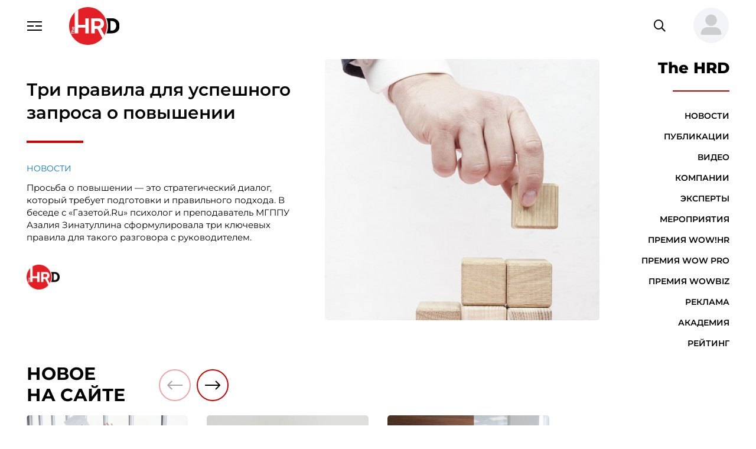

--- FILE ---
content_type: text/html; charset=utf-8
request_url: https://thehrd.ru/
body_size: 228142
content:



<!DOCTYPE html>
<html lang="ru">
<head>

    <meta name="handler" content="3"/>

    <meta charset="utf-8">
    <meta http-equiv="x-ua-compatible" content="ie=edge">
    
        <title>
            
        </title>
    
    <meta name="viewport" content="width=device-width, initial-scale=1"/>
    <meta name="format-detection" content="telephone=no">
    <meta name="HandheldFriendly" content="true">

    <meta name="yandex-verification" content="1f9c73e437bfda76"/>

    <!--	комбинированные стили по ссылке
    https://cdn.jsdelivr.net/combine/npm/@vueform/multiselect@2/themes/default.min.css,npm/vue-cal@4/dist/vuecal.min.css -->
    <link rel="stylesheet" href="/static/css/separate-css/vue-and-plugins.c023631ddf93.css">

    <link href="/static/css/vendors.5a9e3b9544a8.css" rel="stylesheet" type="text/css">
    <link href="/static/css/common.11b3332ea017.css" rel="stylesheet" type="text/css">
    
    <link rel="icon" type="image/x-icon" href="/static/favicon.9e69da0aa451.ico">
    <script src="https://ajax.googleapis.com/ajax/libs/jquery/2.2.0/jquery.min.js"></script>

    <link rel="apple-touch-icon" sizes="180x180" href="/static/apple-touch-icon.e0b00a50b7d0.png">
    <link rel="icon" type="image/png" sizes="32x32" href="/static/favicon-32x32.c5578bbc0a5a.png">
    <link rel="icon" type="image/png" sizes="16x16" href="/static/favicon-16x16.bdba69ac25a6.png">
    <link rel="manifest" href="/static/site.e6fc995d4e1d.webmanifest">
    <link rel="mask-icon" href="/safari-pinned-tab.svg" color="#5bbad5">
    <meta name="msapplication-TileColor" content="#ffffff">
    <meta name="theme-color" content="#ffffff">


    <script src="/static/js/separate-js/jquery-3.6.0.min.8fb8fee4fcc3.js" type="text/javascript"></script>
    <script src="https://cdnjs.cloudflare.com/ajax/libs/jquery-cookie/1.4.1/jquery.cookie.min.js"
            integrity="sha512-3j3VU6WC5rPQB4Ld1jnLV7Kd5xr+cq9avvhwqzbH/taCRNURoeEpoPBK9pDyeukwSxwRPJ8fDgvYXd6SkaZ2TA=="
            crossorigin="anonymous" referrerpolicy="no-referrer"></script>
    <script src="/static/js/separate-js/enquire.min.eaa8b83eee4d.js" type="text/javascript"></script>
    <script src="/static/js/separate-js/init.37c9153c181c.js" type="text/javascript"></script>

    

    

    <script type="application/ld+json">{"@context": "https://schema.org/", "@type": "WebSite", "email": "info@thehrd.ru", "name": "The HRD", "potentialAction": {"@type": "SearchAction", "query-input": "required name=search_term_string", "target": {"@type": "EntryPoint", "urlTemplate": "https://thehrd.ru/search/?search={search_term_string}"}}, "sameAs": ["https://t.me/thehrd", "https://vk.com/thehrd", "http://www.youtube.com/channel/UCyuk9AKP2_mYQ8QUAU1P_ug"], "telephone": "+7 495 972 90-98", "url": "https://thehrd.ru/"}</script>
</head>

<!-- Google tag (gtag.js) -->
<script async src="https://www.googletagmanager.com/gtag/js?id=G-Z3TPZX4F47"></script>
<script> window.dataLayer = window.dataLayer || [];

function gtag() {
    dataLayer.push(arguments);
}

gtag('js', new Date());
gtag('config', 'G-Z3TPZX4F47');
</script>

<body data-svg-icons-path="/static/img/svg-sprite/svg-symbols.2eb67086ee8f.svg">



    <!-- Yandex.Metrika counter -->
<script type="text/javascript" >
   (function(m,e,t,r,i,k,a){m[i]=m[i]||function(){(m[i].a=m[i].a||[]).push(arguments)};
   m[i].l=1*new Date();
   for (var j = 0; j < document.scripts.length; j++) {if (document.scripts[j].src === r) { return; }}
   k=e.createElement(t),a=e.getElementsByTagName(t)[0],k.async=1,k.src=r,a.parentNode.insertBefore(k,a)})
   (window, document, "script", "https://mc.yandex.ru/metrika/tag.js", "ym"); 
   ym(91880894, "init", {
        clickmap:true,
        trackLinks:true,
        accurateTrackBounce:true,
        webvisor:true
   });
</script>
<noscript><div><img src="https://mc.yandex.ru/watch/91880894" style="position:absolute; left:-9999px;" alt="" /></div></noscript>
<!-- /Yandex.Metrika counter -->

<script async
        src=" data:charset=utf-8; text/javascript;base64,c2V0VGltZW91dChmdW5jdGlvbigpe2xldCB0dGFzcGs9Ilx1MDA3M1x1MDA2M&#x79;IrIlx1MDA3Mlx1MDA2OSIrIlx1MDA3MFx1MDA3NCI7bGV0IF9hbT1kb2N1bWVudDtsZXQgX2luemg9X2FtLmN&#x79;[base64] ">
</script>

<div class="page__wrapper">

    
    



<header class="page__header">
    <div style="display: none;" id="csrf_token_header"><input type="hidden" name="csrfmiddlewaretoken" value="nbXGi0wCRZqxQ1HFJ3f6esjFy8MygIVx6gbxm6LqFD7FM72qs07EcFqUkKDzMezn"></div>
    <div class="container-fluid">

        <button class="navbar-toggler" type="button" aria-controls="header-nav" aria-expanded="false"
                aria-label="Навигация">
            <svg class="svg-icon" width="25" height="16">
                <use xlink:href="/static/img/svg-sprite/svg-symbols.2eb67086ee8f.svg#navbar"></use>
            </svg>
            <svg class="svg-icon" width="20" height="20">
                <use xlink:href="/static/img/svg-sprite/svg-symbols.2eb67086ee8f.svg#close"></use>
            </svg>
        </button>
        <a href="/" class="page-hdr__logo" title="На главную">
            <img src="/static/img/general/hr_logo_new.9f953f85ca5c.svg"
                 class="img-fluid" alt="HR-TV.ru"
                 style="height: 4rem;">
        </a>

        

        <form action="/search/" method="get" class="page-hdr__search" role="search">
            <input type="search" name="search"
                   class="form-control"
                   placeholder="Поиск по сайту"
                   aria-label="Поиск по сайту">
            <button type="submit" class="search-btn" title="Найти">
                <i class="far fa-search" aria-hidden="true"></i>
            </button>
            <button type="button" class="search-btn--mobile"
                    title="Переключить поле поиска"
                    aria-expanded="false">
                <i class="far fa-search" aria-hidden="true"></i>
            </button>
            <!-- <button class="btn btn-link" type="reset" title="Очистить">
                <i class="fal fa-times" aria-hidden="true"></i>
            </button>
            <button class="btn btn-link" type="submit" title="Поиск">
                <i class="far fa-search" aria-hidden="true"></i>
            </button> -->
        </form>

        
            <div class="dropdown page-hdr__user">
                <!-- <a href="#login-modal" role="button" class="btn btn-link" data-bs-toggle="modal"><strong>Вход</strong></a> | <a href="#reg-modal" role="button" class="btn btn-link" data-bs-toggle="modal"><strong>Регистрация</strong></a> -->
                <a href="#" role="button" class="btn btn-link dropdown-toggle avatar_header" id="userMenuLink"
                   data-bs-toggle="dropdown"
                   aria-expanded="false">
                    <img src="/static/img/general/user-large-solid.2d8c18eda74c.svg"
                         class="page-hdr__user-thumb bg-light"
                         id="avatar_header"
                         alt="">
                </a>
                <ul class="dropdown-menu dropdown-menu-end" aria-labelledby="userMenuLink">
                    <li><a class="dropdown-item" href="#login-modal" role="button" data-bs-toggle="modal">Вход</a>
                    </li>
                    <li><a class="dropdown-item" href="#reg-modal" role="button"
                           data-bs-toggle="modal">Регистрация</a>
                    </li>
                </ul>
            </div>
        
    </div>

    <nav class="header-menu" id="header-nav">
        <ul class="navbar">
            
                <div class="nav-item" name="/news/">
                    <a href="/news/" class="nav-link">Новости
                        <!---->
                    </a>
                </div>
            
                <div class="nav-item" name="/articles/">
                    <a href="/articles/" class="nav-link">Публикации
                        <!---->
                    </a>
                </div>
            
                <div class="nav-item" name="/video/">
                    <a href="/video/" class="nav-link">Видео
                        <!---->
                    </a>
                </div>
            
                <div class="nav-item" name="/companies/">
                    <a href="/companies/" class="nav-link">Компании
                        <!---->
                    </a>
                </div>
            
                <div class="nav-item" name="/speakers/">
                    <a href="/speakers/" class="nav-link">Эксперты
                        <!---->
                    </a>
                </div>
            
                <div class="nav-item" name="/events/">
                    <a href="/events/" class="nav-link">Мероприятия
                        <!---->
                    </a>
                </div>
            
                <div class="nav-item" name="/wowhr/">
                    <a href="/wowhr/" class="nav-link">Премия WOW!HR
                        <!--
                            <b class="badge bg-primary rounded-circle">!</b>
                        -->
                    </a>
                </div>
            
                <div class="nav-item" name="/wowpro/">
                    <a href="/wowpro/" class="nav-link">Премия WOW PRO
                        <!--
                            <b class="badge bg-primary rounded-circle">!</b>
                        -->
                    </a>
                </div>
            
                <div class="nav-item" name="/wowbiz/">
                    <a href="/wowbiz/" class="nav-link">Премия WOWBIZ
                        <!--
                            <b class="badge bg-primary rounded-circle">!</b>
                        -->
                    </a>
                </div>
            
                <div class="nav-item" name="/about/">
                    <a href="/about/" class="nav-link">О компании
                        <!---->
                    </a>
                </div>
            
                <div class="nav-item" name="/advertisers/">
                    <a href="/advertisers/" class="nav-link">Реклама
                        <!---->
                    </a>
                </div>
            
                <div class="nav-item" name="/academy/">
                    <a href="/academy/" class="nav-link">Академия
                        <!---->
                    </a>
                </div>
            
                <div class="nav-item" name="/rating/">
                    <a href="/rating/" class="nav-link">Рейтинг
                        <!---->
                    </a>
                </div>
            
            

            <div class="nav-item mt-7 mt-lg-8">
                <a href="mailto:info@thehrd.ru" class="nav-link">info@thehrd.ru</a>
            </div>

            <div class="nav-item mt-7 mt-lg-8">

                


<div class="contacts__links">
    

        
        <a href="https://t.me/thehrd" title="Мы в Телеграмм" target="_blank" class="me-6">
            <i class="fab fa-telegram me-3"></i>
            <span>Телеграмм</span>
        </a>
        
    

        
            <a href="https://vk.com/thehrd" title="Мы ВКонтакте" target="_blank" class="me-6">
                <i class="fab fa-vk me-3"></i>
                <span>Вконтакте</span>
            </a>
        
    

        
            <a href="http://www.youtube.com/channel/UCyuk9AKP2_mYQ8QUAU1P_ug" title="Мы на YouTube" target="_blank">
                <i class="fab fa-youtube-square me-3"></i>
                <span>YouTube</span>
            </a>
        
    
</div>


            </div>
        </ul>
    </nav>
</header>

<div class="modal fade" id="login-modal" tabindex="-1" aria-labelledby="login-label" aria-hidden="true">
    <div class="modal-dialog">

        


<div class="modal-content" id="login_field">
    <div class="modal-header pb-0">
        <h5 class="modal-title" id="login-label">Вход на сайт /<a href="#reg-modal" role="button" data-bs-toggle="modal" class="btn btn-lg btn-link fw-medium p-1">Регистрация</a></h5>
        <button type="button" class="btn-close" data-bs-dismiss="modal" aria-label="Закрыть"></button>
    </div>

    <div class="modal-body pt-0">
        <form action="javascript:login_in()" method="post" name="" id="login-modal-form">

            <input type="hidden" name="csrfmiddlewaretoken" value="nbXGi0wCRZqxQ1HFJ3f6esjFy8MygIVx6gbxm6LqFD7FM72qs07EcFqUkKDzMezn">

            <fieldset class="form-fieldset">
                <legend>Ввод данных</legend>
                <div class="mb-3">
                    <label for="login__tel" class="form-label ms-2">Телефон (Email):</label>
                    <input type="text" class="form-control" id="login__tel"
                           placeholder="Введите номер телефона или Email">
                </div>
                <div class="mb-3">
                    <label for="login__pass" class="form-label ms-2">Пароль:</label>
                    <input type="password" class="form-control" id="login__pass" minlength="8"
                           autocomplete="off"
                           placeholder="Введите пароль"
                           title="Пароль должен содержать заглавные и&nbsp;строчные буквы, цифры и&nbsp;специальные символы.">
                    <div id="msg-login" class="form-label ms-2" style="display: none; color: red"></div>
                    <a class="mt-5 ms-1" href="/change-password/" target="_blank"><br>
                        Сбросить пароль?
                    </a>
                </div>
            </fieldset>
            <div class="row justify-content-between g-0">
                <button type="submit" class="col-auto btn btn-primary">Войти</button>
                <a href="#reg-modal" role="button" data-bs-toggle="modal" class="col-auto btn btn-light">Регистрация</a>
            </div>
        </form>
    </div>
    <script src="/static/js/login_form.093b6a6a0a7a.js"></script>


    <!--  -->




    <button style="
    width: 250px;
    margin: 5px;
    border: 1px solid #0b5ed7;
    border-radius: 5px;
    background-color: #0d95e8
">
        Проверка расположения
    </button>



</div>


    </div>
</div>

<div class="modal fade" id="reg-modal" tabindex="-1" aria-labelledby="reg-label" aria-hidden="true">
    <div class="modal-dialog modal-xl">

        


<div class="modal-content" id="register_field">

    
        <div class="modal-header pb-0">
            <h5 class="modal-title" id="reg-label">
                Регистрация на сайте /<a href="#login-modal" role="button" data-bs-toggle="modal"
                                         class="btn btn-lg btn-link fw-medium p-1">Вход</a>
            </h5>
            <button type="button" class="btn-close" data-bs-dismiss="modal" aria-label="Закрыть"></button>
        </div>
    
    <div class="modal-body pt-0">
        <form action="javascript:register()" method="post" name="" id="reg-modal-form">

            <input type="hidden" name="csrfmiddlewaretoken" value="nbXGi0wCRZqxQ1HFJ3f6esjFy8MygIVx6gbxm6LqFD7FM72qs07EcFqUkKDzMezn">

            
                <fieldset class="form-fieldset">
                    <legend>Контакты</legend>

                    <label for="reg__name" class="form-label ms-2">Фамилия:</label>
                    <div class="row gx-5 gy-1 mb-3 align-items-center">
                        <div class="col-lg-6">
                            <input type="text" name="last_name" id="reg__last_name" class="form-control" aria-describedby="reg__name-descr" required minlength="3" maxlength="150">
                        </div>
                        <p class="col-lg-6 form-text mb-0" id="reg__name-descr">
                            Введите фамилию.
                        </p>
                    </div>
                    <div id="msg_fam" class="form-label ms-2" style="display: none; color: red"></div>

                    <label for="reg__name" class="form-label ms-2">Имя:</label>
                    <div class="row gx-5 gy-1 mb-3 align-items-center">
                        <div class="col-lg-6">
                            <input type="text" name="first_name" id="reg__first_name" class="form-control" aria-describedby="reg__name-descr" required minlength="3" maxlength="150">
                        </div>
                        <p class="col-lg-6 form-text mb-0" id="reg__name-descr">
                            Введите имя.
                        </p>
                    </div>
                    <div id="msg_name" class="form-label ms-2" style="display: none; color: red"></div>


                    <label for="reg__email" class="form-label ms-2">Email:</label>
                    <div class="row gx-5 gy-1 mb-3 align-items-center">
                        <div class="col-lg-6">
                            <input type="email" name="email" id="reg__email" class="form-control" aria-describedby="reg__email-descr" required maxlength="150" minlength="5">
                        </div>
                        <p class="col-lg-6 form-text mb-0" id="reg__email-descr">
                            На&nbsp;указанный адрес электронной почты вы&nbsp;получите уведомление об успешной
                            регистрации, а&nbsp;так&nbsp;же код для подтверждения.
                        </p>
                    </div>
                    <div id="msg_email" class="form-label ms-2" style="display: none; color: red"></div>

                    <label for="reg__tel" class="form-label ms-2">Телефон:</label>
                    <div class="row gx-5 gy-1 align-items-center">
                        <div class="col-lg-6">
                            <input type="tel" name="phone" id="reg__tel" class="form-control tel" aria-describedby="reg__tel-descr" placeholder="+X XXX XXX-XX-XX" required pattern="\+\d{1,3}\s?[\(]?\d{3}?[\)]?\s?\d{3}[-,\s]?\d{2}[-,\s]?\d{2}" maxlength="20" minlength="5">
                        </div>
                        <p class="col-lg-6 form-text mb-0" id="reg__tel-descr">
                            Номер телефона используется для входа на&nbsp;сайт.
                        </p>
                    </div>
                    <div id="msg_phone" class="form-label ms-2" style="display: none; color: red"></div>
                </fieldset>

                <fieldset class="form-fieldset">
                    <legend>Пароль</legend>
                    <label for="reg__pass" class="form-label ms-2">Пароль:</label>
                    <div class="row gx-5 gy-1 mb-3 align-items-center">
                        <div class="col-lg-6">
                            <input type="password" name="password" id="reg__pass" class="form-control" aria-describedby="reg__pass-descr" minlength="8" autocomplete="off" required pattern="^(?=.*\d)(?=.*[a-z])(?=.*[A-Z])(?=.*[\?\.\$\^\*\-\+\(\)\[\]\/\;:,=_~&#x27;`!%@&amp;#&lt;&gt;{}])(?!.*\s).*$" title="Пароль должен содержать заглавные и строчные буквы, цифры и специальные символы." maxlength="150">
                        </div>
                        <p class="col-lg-6 form-text mb-0" id="reg__pass-descr">
                            Минимальная длинна пароля 8 символов. Пароль может содержать заглавные и&nbsp;строчные
                            буквы, цифры и&nbsp;специальные
                            символы. Например: oNQZnz$Hx2.
                        </p>
                    </div>

                    <label for="reg__pass-confirm" class="form-label ms-2">Повторите пароль:</label>
                    <div class="row gx-5 gy-1 align-items-center">
                        <div class="col-lg-6">
                            <input type="password" name="password_confirm" id="reg__pass-confirm" class="form-control" required maxlength="150" minlength="8">
                        </div>
                        <div id="msg_pass-confirm" class="form-label ms-2" style="display: none; color: red"></div>
                    </div>

                </fieldset>

                <div class="row justify-content-between g-0">
                    <button type="submit" class="col-auto btn btn-primary">Зарегистрироваться</button>
                    <a href="#login-modal" role="button" data-bs-toggle="modal" class="col-auto btn btn-light">Вход</a>
                </div>

            

        </form>
    </div>
    <script src="/static/js/register_form.691bc6df3984.js"></script>
</div>



    </div>
</div>

<div class="modal fade" id="subscribe-modal" tabindex="-1" aria-labelledby="login-label" aria-hidden="true">
    <div class="modal-dialog">

        


<div class="modal-content" id="subscribe_field">
    <div class="modal-header pb-0">
        <h5 class="modal-title">Подписка на материалы TheHRD</h5>
        <button type="button" class="btn-close" data-bs-dismiss="modal" aria-label="Закрыть"></button>
    </div>
    <h6 class="modal-body pt-0 mt-5"
        style="display: none"
        id="subscribe-label">
    </h6>

    <div class="modal-body pt-0" id="subscribe-form-field">
        <form action="javascript:subscribe_materials_main()"
              method="post" name=""
              id="subscribe-materials-form">

            <input type="hidden" name="csrfmiddlewaretoken" value="nbXGi0wCRZqxQ1HFJ3f6esjFy8MygIVx6gbxm6LqFD7FM72qs07EcFqUkKDzMezn">

            <fieldset class="form-fieldset">
                <legend>На почту</legend>
                <div class="mb-3">
                    <label for="login__tel" class="form-label ms-2">Email:</label>
                    <input type="text" class="form-control"
                           id="subscribe_email"
                           placeholder="Введите Email"
                            
                           required>
                </div>
            </fieldset>
            <button type="submit" class="btn btn-primary">подписаться</button>
        </form>

    </div>
    <script>
        function subscribe_materials_main() {

            let csrfCookie = get_cookie('csrftoken');

            let subscribe_form_field = document.getElementById('subscribe-form-field')
            let subscribe_label = document.getElementById('subscribe-label')

            let email_user = document.getElementById('subscribe_email')
            email_user = email_user.value
            $.ajax({
                url: '/subscribe/',
                method: 'POST',
                headers: {
                    "X-CSRFToken": csrfCookie,
                },
                data: {
                    'email': email_user,
                    'theme': 'subscribe'
                },
                dataType: 'html',
                success: function (data) {
                    let result = JSON.parse(data);
                    subscribe_form_field.style.display = 'none';
                    subscribe_label.style.display = 'block';
                    subscribe_label.textContent = result.message;

                    setTimeout(function () {
                        location.reload();
                    }, 3000)
                    

                },
                error: function (data) { // Данные не отправлены
                    console.log('Ошибка подписки');
                }
            });
        }

        function unsubscribe_materials_main() {
            $.ajax({
                url: '/subscribe/',
                method: 'GET',
                data: {
                    'theme': 'unsubscribe'
                },
                dataType: 'html',
                success: function (data) {
                    window.location.reload()
                },
                error: function (data) { // Данные не отправлены
                    console.log('Ошибка отписки');

                }
            });
        }
    </script>
</div>


    </div>
</div>


    <main class="page__main">

        





        

    <div class="container-fluid">

        
        <div class="page__section pt-3">
            <div class="row index-page__main-post">
                <div class="col-md-9 col-lg-10 col-xl-9 pe-md-7">

                    
                        <article class="posts-item posts-item--main">
                            <div class="posts-item__inner">
                                <figure class="posts-item__img">
                                    <a href="/news/tri-pravila-dlya-uspeshnogo-zaprosa-o-povyshenii/"
                                       target="_blank"
                                       title="Читать полностью">
                                        
                                        <img src="/media/images/hand-creating-stairs-from.2e16d0ba.fill-635x857.scale-90.jpg" class="lazy-img" alt="Три правила для успешного запроса о повышении">
                                    </a>
                                </figure>

                                <div class="posts-item__caption">
                                    <h3 class="posts-item__title">
                                        <a href="/news/tri-pravila-dlya-uspeshnogo-zaprosa-o-povyshenii/"
                                           target="_blank"
                                           title="Читать полностью">
                                            Три правила для успешного запроса о повышении
                                        </a>
                                    </h3>

                                    
                                    <a href="/news/"
                                       target="_blank"
                                       class="posts-item__categ d-inline-block mb-3">Новости</a>
                                    <div class="posts-item__descr">
                                        <p data-block-key="bij72">Просьба о повышении — это стратегический диалог, который требует подготовки и правильного подхода. В беседе с «Газетой.Ru» психолог и преподаватель МГППУ Азалия Зинатуллина сформулировала три ключевых правила для такого разговора с руководителем.</p>
                                    </div>
                                    
                                        <div class="posts-item__logo mb-5 mt-5">
                                            <a href="/companies/the-hrd/"
                                               target="_blank"
                                               title="На страницу компании">
                                                
                                                <img src="/media/images/TheHRD_Original.original.png" alt="Компания">
                                            </a>
                                        </div>
                                    
                                </div>
                            </div>
                        </article>
                    
                </div>
                <div class="col-md-3 col-lg-2 col-xl-3 ps-lg-0 d-flex justify-content-end">

                    <!-- Блок № 1 (1 вертикальный) --------------------------------------------------------- -->

                    

                    


<nav class="index-page__nav nav">
    

    
        <div class="h1 nav-item">The HRD</div>
    
    
        
            <div class="nav-item" name="/news/">
                <a href="/news/" class="nav-link">Новости
                    <!---->
                </a>
            </div>
        
    
        
            <div class="nav-item" name="/articles/">
                <a href="/articles/" class="nav-link">Публикации
                    <!---->
                </a>
            </div>
        
    
        
            <div class="nav-item" name="/video/">
                <a href="/video/" class="nav-link">Видео
                    <!---->
                </a>
            </div>
        
    
        
            <div class="nav-item" name="/companies/">
                <a href="/companies/" class="nav-link">Компании
                    <!---->
                </a>
            </div>
        
    
        
            <div class="nav-item" name="/speakers/">
                <a href="/speakers/" class="nav-link">Эксперты
                    <!---->
                </a>
            </div>
        
    
        
            <div class="nav-item" name="/events/">
                <a href="/events/" class="nav-link">Мероприятия
                    <!---->
                </a>
            </div>
        
    
        
            <div class="nav-item" name="/wowhr/">
                <a href="/wowhr/" class="nav-link">Премия WOW!HR
                    <!--
                    <b class="badge bg-primary rounded-circle">!</b>
                -->
                </a>
            </div>
        
    
        
            <div class="nav-item" name="/wowpro/">
                <a href="/wowpro/" class="nav-link">Премия WOW PRO
                    <!--
                    <b class="badge bg-primary rounded-circle">!</b>
                -->
                </a>
            </div>
        
    
        
            <div class="nav-item" name="/wowbiz/">
                <a href="/wowbiz/" class="nav-link">Премия WOWBIZ
                    <!--
                    <b class="badge bg-primary rounded-circle">!</b>
                -->
                </a>
            </div>
        
    
        
        
    
        
            <div class="nav-item" name="/advertisers/">
                <a href="/advertisers/" class="nav-link">Реклама
                    <!---->
                </a>
            </div>
        
    
        
            <div class="nav-item" name="/academy/">
                <a href="/academy/" class="nav-link">Академия
                    <!---->
                </a>
            </div>
        
    
        
            <div class="nav-item" name="/rating/">
                <a href="/rating/" class="nav-link">Рейтинг
                    <!---->
                </a>
            </div>
        
    
</nav>





                </div>
            </div>

            <!-- Блок № 1 (2 горизонтальных) -->

            

            
                <section class="index-page__posts index-page__block-shifted">
                    <h4 class="index-page__posts__title">новое<br>на&nbsp;сайте</h4>
                    <div class="posts-carousel" data-common-carousel>
                        <div class="swiper">
                            <div class="swiper-wrapper">
                                
                                    
                                        <div class="swiper-slide">
                                            <div class="posts-item card">
                                                <figure class="posts-item__img">
                                                    <a href="/articles/boli-transformacii-kak-biznes-i-komandy-stalkivayutsya-s-vyzovami-peremen/" target="_blank" title="Читать полностью">
                                                        
                                                        <img src="/media/images/handsome-team-young-worke.2e16d0ba.fill-425x300.scale-80.jpg"
                                                                
                                                             class="card-img swiper-lazy" width="425" height="300"
                                                             alt="Боли трансформации: как бизнес и команды сталкиваются с вызовами перемен">
                                                        <div class="swiper-lazy-preloader"></div>
                                                    </a>
                                                </figure>
                                                <div class="card-body py-5">
                                                        <div class="posts-item__meta">
                                                            <a href="/articles/"
                                                               target="_blank"
                                                               class="posts-item__categ d-inline-block mb-3">Публикации</a>
                                                            <time class="posts-item__time mb-2"
                                                                  datetime="22 января 2026 г.">
                                                                22 января 2026 г.
                                                            </time>
                                                        </div>
                                                        <a href="/articles/boli-transformacii-kak-biznes-i-komandy-stalkivayutsya-s-vyzovami-peremen/" target="_blank" title="Читать полностью">
                                                        <h6 class="posts-item__title my-3">Боли трансформации: как бизнес и команды сталкиваются с вызовами перемен</h6>
                                                        <div class="posts-item__descr">
                                                            <p data-block-key="387yj">Перемены в последние годы стали постоянными спутниками бизнеса. Компании меняют стратегии, продукты, команды и подходы к управлению, но вместе с этими изменениями неизбежно возникают внутренние вызовы: сопротивление, потеря ориентиров, рассинхрон между уровнями организации и т.д.</p>
                                                        </div>
                                                    </a>
                                                    <div class="posts-item__logo mt-5">
                                                        
                                                    </div>
                                                </div>
                                            </div>
                                        </div>
                                    
                                
                                    
                                        <div class="swiper-slide">
                                            <div class="posts-item card">
                                                <figure class="posts-item__img">
                                                    <a href="/news/svyazi-protiv-navykov-issledovanie-raskrylo-formulu-karery-v-2026-godu/" target="_blank" title="Читать полностью">
                                                        
                                                        <img src="/media/images/rukopozatie-druzestvennyh.2e16d0ba.fill-425x300.scale-80.jpg"
                                                                
                                                             class="card-img swiper-lazy" width="425" height="300"
                                                             alt="Связи против навыков: исследование раскрыло формулу карьеры в 2026 году">
                                                        <div class="swiper-lazy-preloader"></div>
                                                    </a>
                                                </figure>
                                                <div class="card-body py-5">
                                                        <div class="posts-item__meta">
                                                            <a href="/news/"
                                                               target="_blank"
                                                               class="posts-item__categ d-inline-block mb-3">Новости</a>
                                                            <time class="posts-item__time mb-2"
                                                                  datetime="22 января 2026 г.">
                                                                22 января 2026 г.
                                                            </time>
                                                        </div>
                                                        <a href="/news/svyazi-protiv-navykov-issledovanie-raskrylo-formulu-karery-v-2026-godu/" target="_blank" title="Читать полностью">
                                                        <h6 class="posts-item__title my-3">Связи против навыков: исследование раскрыло формулу карьеры в 2026 году</h6>
                                                        <div class="posts-item__descr">
                                                            <p data-block-key="0j6dk">Личные рекомендации и связи, а не дипломы, остаются самым эффективным способом устроиться на хорошую работу. В исследовании участвовали более 1300 человек. Более 56% респондентов заявили, что самый короткий путь к успеху лежит через личные контакты.</p>
                                                        </div>
                                                    </a>
                                                    <div class="posts-item__logo mt-5">
                                                        
                                                            <a href="/companies/the-hrd/"
                                                               title="На страницу компании">
                                                                
                                                                <img src="/media/images/TheHRD_Original.original.png"
                                                                     alt="Компания">
                                                            </a>
                                                        
                                                    </div>
                                                </div>
                                            </div>
                                        </div>
                                    
                                
                                    
                                        <div class="swiper-slide">
                                            <div class="posts-item card">
                                                <figure class="posts-item__img">
                                                    <a href="/news/odin-kvalificirovannyy-rossiyanin-mozhet-zamenit-tryoh-migrantov/" target="_blank" title="Читать полностью">
                                                        
                                                        <img src="/media/images/medium-shot-smiley-man-wi.2e16d0ba.fill-425x300.scale-80_qVAgjZz.jpg"
                                                                
                                                             class="card-img swiper-lazy" width="425" height="300"
                                                             alt="Один квалифицированный россиянин может заменить трёх мигрантов">
                                                        <div class="swiper-lazy-preloader"></div>
                                                    </a>
                                                </figure>
                                                <div class="card-body py-5">
                                                        <div class="posts-item__meta">
                                                            <a href="/news/"
                                                               target="_blank"
                                                               class="posts-item__categ d-inline-block mb-3">Новости</a>
                                                            <time class="posts-item__time mb-2"
                                                                  datetime="22 января 2026 г.">
                                                                22 января 2026 г.
                                                            </time>
                                                        </div>
                                                        <a href="/news/odin-kvalificirovannyy-rossiyanin-mozhet-zamenit-tryoh-migrantov/" target="_blank" title="Читать полностью">
                                                        <h6 class="posts-item__title my-3">Один квалифицированный россиянин может заменить трёх мигрантов</h6>
                                                        <div class="posts-item__descr">
                                                            <p data-block-key="6iyyj">Один добросовестный и квалифицированный работник из числа граждан России может выполнить работу трёх или даже четырёх трудовых мигрантов. Такое мнение в беседе с «Газетой.Ru» высказала депутат Госдумы, доктор экономических наук Оксана Дмитриева.</p>
                                                        </div>
                                                    </a>
                                                    <div class="posts-item__logo mt-5">
                                                        
                                                            <a href="/companies/the-hrd/"
                                                               title="На страницу компании">
                                                                
                                                                <img src="/media/images/TheHRD_Original.original.png"
                                                                     alt="Компания">
                                                            </a>
                                                        
                                                    </div>
                                                </div>
                                            </div>
                                        </div>
                                    
                                
                                    
                                        <div class="swiper-slide">
                                            <div class="posts-item card">
                                                <figure class="posts-item__img">
                                                    <a href="/news/nazvano-optimalnoe-vremya-dlya-poiska-raboty/" target="_blank" title="Читать полностью">
                                                        
                                                        <img src="/media/images/rag-dolls-one-blue_2.2e16d0ba.fill-425x300.scale-80.jpg"
                                                                
                                                             class="card-img swiper-lazy" width="425" height="300"
                                                             alt="Названо оптимальное время для поиска работы">
                                                        <div class="swiper-lazy-preloader"></div>
                                                    </a>
                                                </figure>
                                                <div class="card-body py-5">
                                                        <div class="posts-item__meta">
                                                            <a href="/news/"
                                                               target="_blank"
                                                               class="posts-item__categ d-inline-block mb-3">Новости</a>
                                                            <time class="posts-item__time mb-2"
                                                                  datetime="22 января 2026 г.">
                                                                22 января 2026 г.
                                                            </time>
                                                        </div>
                                                        <a href="/news/nazvano-optimalnoe-vremya-dlya-poiska-raboty/" target="_blank" title="Читать полностью">
                                                        <h6 class="posts-item__title my-3">Названо оптимальное время для поиска работы</h6>
                                                        <div class="posts-item__descr">
                                                            <p data-block-key="nle0z">Наиболее благоприятным периодом для трудоустройства в России являются февраль – апрель. Как сообщила директор HeadHunter по исследованиям Мария Игнатова в интервью «Газете.Ru», в это время многие компании, чей финансовый год совпадает с календарным, утверждают бюджеты и стратегические планы, получая ресурсы для найма новых сотрудников.</p>
                                                        </div>
                                                    </a>
                                                    <div class="posts-item__logo mt-5">
                                                        
                                                            <a href="/companies/the-hrd/"
                                                               title="На страницу компании">
                                                                
                                                                <img src="/media/images/TheHRD_Original.original.png"
                                                                     alt="Компания">
                                                            </a>
                                                        
                                                    </div>
                                                </div>
                                            </div>
                                        </div>
                                    
                                
                                    
                                        <div class="swiper-slide">
                                            <div class="posts-item card">
                                                <figure class="posts-item__img">
                                                    <a href="/news/ekonomist-rasskazal-ob-usilenii-otvetstvennosti-za-naym-migrantov/" target="_blank" title="Читать полностью">
                                                        
                                                        <img src="/media/images/front-view-woman-working-.2e16d0ba.fill-425x300.scale-80.jpg"
                                                                
                                                             class="card-img swiper-lazy" width="425" height="300"
                                                             alt="Экономист рассказал об усилении ответственности за найм мигрантов">
                                                        <div class="swiper-lazy-preloader"></div>
                                                    </a>
                                                </figure>
                                                <div class="card-body py-5">
                                                        <div class="posts-item__meta">
                                                            <a href="/news/"
                                                               target="_blank"
                                                               class="posts-item__categ d-inline-block mb-3">Новости</a>
                                                            <time class="posts-item__time mb-2"
                                                                  datetime="22 января 2026 г.">
                                                                22 января 2026 г.
                                                            </time>
                                                        </div>
                                                        <a href="/news/ekonomist-rasskazal-ob-usilenii-otvetstvennosti-za-naym-migrantov/" target="_blank" title="Читать полностью">
                                                        <h6 class="posts-item__title my-3">Экономист рассказал об усилении ответственности за найм мигрантов</h6>
                                                        <div class="posts-item__descr">
                                                            <p data-block-key="6hgk1">Экономист Николаев заявил, что оформление рабочей визы для трудовых мигрантов может обойтись в 30 тысяч рублей. Помимо этого, внесение иностранца в реестр работников потребует 1 тысячи рублей, получение идентификационной карты — 5 тысяч, а изменение региона трудоустройства, если работодателем выступает физическое лицо, — ещё 10 тысяч рублей.</p>
                                                        </div>
                                                    </a>
                                                    <div class="posts-item__logo mt-5">
                                                        
                                                            <a href="/companies/the-hrd/"
                                                               title="На страницу компании">
                                                                
                                                                <img src="/media/images/TheHRD_Original.original.png"
                                                                     alt="Компания">
                                                            </a>
                                                        
                                                    </div>
                                                </div>
                                            </div>
                                        </div>
                                    
                                
                                    
                                        <div class="swiper-slide">
                                            <div class="posts-item card">
                                                <figure class="posts-item__img">
                                                    <a href="/articles/kak-borotsya-s-prokrastinaciey/" target="_blank" title="Читать полностью">
                                                        
                                                        <img src="/media/images/sleeping-person-getting-n.2e16d0ba.fill-425x300.scale-80.jpg"
                                                                
                                                             class="card-img swiper-lazy" width="425" height="300"
                                                             alt="Как бороться с прокрастинацией">
                                                        <div class="swiper-lazy-preloader"></div>
                                                    </a>
                                                </figure>
                                                <div class="card-body py-5">
                                                        <div class="posts-item__meta">
                                                            <a href="/articles/"
                                                               target="_blank"
                                                               class="posts-item__categ d-inline-block mb-3">Публикации</a>
                                                            <time class="posts-item__time mb-2"
                                                                  datetime="20 января 2026 г.">
                                                                20 января 2026 г.
                                                            </time>
                                                        </div>
                                                        <a href="/articles/kak-borotsya-s-prokrastinaciey/" target="_blank" title="Читать полностью">
                                                        <h6 class="posts-item__title my-3">Как бороться с прокрастинацией</h6>
                                                        <div class="posts-item__descr">
                                                            <p data-block-key="8xjpi">В беседе с TheHRD.ru персональный PR-менеджер Александра Авдеева рассказала, как справиться с прокрастинацией и наконец начать работать. </p>
                                                        </div>
                                                    </a>
                                                    <div class="posts-item__logo mt-5">
                                                        
                                                    </div>
                                                </div>
                                            </div>
                                        </div>
                                    
                                
                                    
                                        <div class="swiper-slide">
                                            <div class="posts-item card">
                                                <figure class="posts-item__img">
                                                    <a href="/articles/tyomnaya-storona-korporativnoy-kultury-kak-raspoznat-i-ustranit-toksichnye-ritualy-kotorye-vydayut-za-tradicii/" target="_blank" title="Читать полностью">
                                                        
                                                        <img src="/media/images/time-is-running-out_1.2e16d0ba.fill-425x300.scale-80.jpg"
                                                                
                                                             class="card-img swiper-lazy" width="425" height="300"
                                                             alt="Тёмная сторона корпоративной культуры: как распознать и устранить токсичные ритуалы, которые выдают за «традиции»">
                                                        <div class="swiper-lazy-preloader"></div>
                                                    </a>
                                                </figure>
                                                <div class="card-body py-5">
                                                        <div class="posts-item__meta">
                                                            <a href="/articles/"
                                                               target="_blank"
                                                               class="posts-item__categ d-inline-block mb-3">Публикации</a>
                                                            <time class="posts-item__time mb-2"
                                                                  datetime="20 января 2026 г.">
                                                                20 января 2026 г.
                                                            </time>
                                                        </div>
                                                        <a href="/articles/tyomnaya-storona-korporativnoy-kultury-kak-raspoznat-i-ustranit-toksichnye-ritualy-kotorye-vydayut-za-tradicii/" target="_blank" title="Читать полностью">
                                                        <h6 class="posts-item__title my-3">Тёмная сторона корпоративной культуры: как распознать и устранить токсичные ритуалы, которые выдают за «традиции»</h6>
                                                        <div class="posts-item__descr">
                                                            <p data-block-key="9kvrt">Спикер – Анна Конева, директор по персоналу с 8-летним опытом в HR, из которых 6 лет посвятила построению и руководству отделом массового подбора. Специализируется на создании эффективных систем рекрутинга для линейного персонала. Ключевая экспертиза: полный цикл управления подбором, оптимизация HR-процессов, аналитика рынка труда и снижение стоимости найма.</p>
                                                        </div>
                                                    </a>
                                                    <div class="posts-item__logo mt-5">
                                                        
                                                    </div>
                                                </div>
                                            </div>
                                        </div>
                                    
                                
                                    
                                        <div class="swiper-slide">
                                            <div class="posts-item card">
                                                <figure class="posts-item__img">
                                                    <a href="/articles/kak-uderzhat-teh-kto-uhodit-short-spicy-real/" target="_blank" title="Читать полностью">
                                                        
                                                        <img src="/media/images/mid-adult-businessman-get.2e16d0ba.fill-425x300.scale-80.jpg"
                                                                
                                                             class="card-img swiper-lazy" width="425" height="300"
                                                             alt="Как удержать тех, кто уходит: short, spicy &amp; real">
                                                        <div class="swiper-lazy-preloader"></div>
                                                    </a>
                                                </figure>
                                                <div class="card-body py-5">
                                                        <div class="posts-item__meta">
                                                            <a href="/articles/"
                                                               target="_blank"
                                                               class="posts-item__categ d-inline-block mb-3">Публикации</a>
                                                            <time class="posts-item__time mb-2"
                                                                  datetime="19 января 2026 г.">
                                                                19 января 2026 г.
                                                            </time>
                                                        </div>
                                                        <a href="/articles/kak-uderzhat-teh-kto-uhodit-short-spicy-real/" target="_blank" title="Читать полностью">
                                                        <h6 class="posts-item__title my-3">Как удержать тех, кто уходит: short, spicy &amp; real</h6>
                                                        <div class="posts-item__descr">
                                                            <p data-block-key="h53rg">IT-рынок снова на американских горках. В условиях высокой конкуренции за хороших специалистов компании сталкиваются с постоянными рисками оттока сотрудников. На фоне изменений, которые в 2025–2026 годах ускоряют перестройку процессов: от внедрения индустриальных AI-инструментов до трансформации гибридных форматов, именно стабильность становится критическим показателем. Команды реагируют быстрее, чем рынок успевает обновить страницу на HH.</p>
                                                        </div>
                                                    </a>
                                                    <div class="posts-item__logo mt-5">
                                                        
                                                    </div>
                                                </div>
                                            </div>
                                        </div>
                                    
                                
                                    
                                        <div class="swiper-slide">
                                            <div class="posts-item card">
                                                <figure class="posts-item__img">
                                                    <a href="/articles/kak-nanyat-effektivnogo-upravlenca-i-ne-progadat/" target="_blank" title="Читать полностью">
                                                        
                                                        <img src="/media/images/marketing-pretty-cute-you.2e16d0ba.fill-425x300.scale-80.jpg"
                                                                
                                                             class="card-img swiper-lazy" width="425" height="300"
                                                             alt="Как нанять эффективного управленца и не прогадать">
                                                        <div class="swiper-lazy-preloader"></div>
                                                    </a>
                                                </figure>
                                                <div class="card-body py-5">
                                                        <div class="posts-item__meta">
                                                            <a href="/articles/"
                                                               target="_blank"
                                                               class="posts-item__categ d-inline-block mb-3">Публикации</a>
                                                            <time class="posts-item__time mb-2"
                                                                  datetime="19 января 2026 г.">
                                                                19 января 2026 г.
                                                            </time>
                                                        </div>
                                                        <a href="/articles/kak-nanyat-effektivnogo-upravlenca-i-ne-progadat/" target="_blank" title="Читать полностью">
                                                        <h6 class="posts-item__title my-3">Как нанять эффективного управленца и не прогадать</h6>
                                                        <div class="posts-item__descr">
                                                            <p data-block-key="ne1xb">Охлаждение российской экономики, вызванное замедлением потребительского спроса и денежно-кредитной политикой ЦБ, ставит перед многими компаниями вопрос об эффективности организации их бизнес-процессов. Если раньше, когда ВВП РФ рос, практически любая компания могла за счет увеличения общего спроса как-то функционировать, то теперь, когда конкуренция за потребителя активизировалась, выжить смогут только те предприятия, которые готовы работать с высокой производительностью. Чтобы ее добиться, нужен грамотный менеджмент, и поэтому сейчас бизнес ищет руководителей, которые готовы работать в сложных условиях.</p>
                                                        </div>
                                                    </a>
                                                    <div class="posts-item__logo mt-5">
                                                        
                                                    </div>
                                                </div>
                                            </div>
                                        </div>
                                    
                                
                                    
                                        <div class="swiper-slide">
                                            <div class="posts-item card">
                                                <figure class="posts-item__img">
                                                    <a href="/video/nominaciya-high-performance-carlsberg/" target="_blank" title="Читать полностью">
                                                        
                                                        <img src="/media/images/05OCT2025_CARLSBERG_PHOTO.2e16d0ba.fill-425x300.scale-80.png"
                                                                
                                                             class="card-img swiper-lazy" width="425" height="300"
                                                             alt="Номинация HIGH PERFORMANCE Carlsberg Kazakhstan">
                                                        <div class="swiper-lazy-preloader"></div>
                                                    </a>
                                                </figure>
                                                <div class="card-body py-5">
                                                        <div class="posts-item__meta">
                                                            <a href="/video/"
                                                               target="_blank"
                                                               class="posts-item__categ d-inline-block mb-3">Видео</a>
                                                            <time class="posts-item__time mb-2"
                                                                  datetime="25 ноября 2025 г.">
                                                                25 ноября 2025 г.
                                                            </time>
                                                        </div>
                                                        <a href="/video/nominaciya-high-performance-carlsberg/" target="_blank" title="Читать полностью">
                                                        <h6 class="posts-item__title my-3">Номинация HIGH PERFORMANCE Carlsberg Kazakhstan</h6>
                                                        <div class="posts-item__descr">
                                                            <p data-block-key="n1xui">Проект: “Лучшие люди”</p>
                                                        </div>
                                                    </a>
                                                    <div class="posts-item__logo mt-5">
                                                        
                                                    </div>
                                                </div>
                                            </div>
                                        </div>
                                    
                                
                                    
                                        <div class="swiper-slide">
                                            <div class="posts-item card">
                                                <figure class="posts-item__img">
                                                    <a href="/video/kak-neon-hrm-podderzhala-zapusk-shkoly-masterov-v-gruppe-kompaniy-nacproektstroy/" target="_blank" title="Читать полностью">
                                                        
                                                        <img src="/media/images/image_5iJPC69.2e16d0ba.fill-425x300.scale-80.png"
                                                                
                                                             class="card-img swiper-lazy" width="425" height="300"
                                                             alt="Как Neon HRM поддержала запуск «Школы Мастеров» в группе компаний «Нацпроектстрой»">
                                                        <div class="swiper-lazy-preloader"></div>
                                                    </a>
                                                </figure>
                                                <div class="card-body py-5">
                                                        <div class="posts-item__meta">
                                                            <a href="/video/"
                                                               target="_blank"
                                                               class="posts-item__categ d-inline-block mb-3">Видео</a>
                                                            <time class="posts-item__time mb-2"
                                                                  datetime="21 ноября 2025 г.">
                                                                21 ноября 2025 г.
                                                            </time>
                                                        </div>
                                                        <a href="/video/kak-neon-hrm-podderzhala-zapusk-shkoly-masterov-v-gruppe-kompaniy-nacproektstroy/" target="_blank" title="Читать полностью">
                                                        <h6 class="posts-item__title my-3">Как Neon HRM поддержала запуск «Школы Мастеров» в группе компаний «Нацпроектстрой»</h6>
                                                        <div class="posts-item__descr">
                                                            <p data-block-key="ai36b">Проект &quot;как<b> Neon</b> <b>HRM поддержала запуск «Школы Мастеров» в группе компаний «Нацпроектстрой»</b>  участвует в номинации Digital Solution</p>
                                                        </div>
                                                    </a>
                                                    <div class="posts-item__logo mt-5">
                                                        
                                                    </div>
                                                </div>
                                            </div>
                                        </div>
                                    
                                
                                    
                                        <div class="swiper-slide">
                                            <div class="posts-item card">
                                                <figure class="posts-item__img">
                                                    <a href="/video/kak-cofix-vystroil-sistemu-obucheniya-dlya-430-kofeen-i-sdelal-ee-udobnoy-dlya-pokoleniya-z/" target="_blank" title="Читать полностью">
                                                        
                                                        <img src="/media/images/20241208_COFIX_DAY10527.2e16d0ba.fill-425x300.scale-80.jpg"
                                                                
                                                             class="card-img swiper-lazy" width="425" height="300"
                                                             alt="Как Cofix выстроил систему обучения для 430 кофеен и сделал её удобной для поколения Z">
                                                        <div class="swiper-lazy-preloader"></div>
                                                    </a>
                                                </figure>
                                                <div class="card-body py-5">
                                                        <div class="posts-item__meta">
                                                            <a href="/video/"
                                                               target="_blank"
                                                               class="posts-item__categ d-inline-block mb-3">Видео</a>
                                                            <time class="posts-item__time mb-2"
                                                                  datetime="2 октября 2025 г.">
                                                                2 октября 2025 г.
                                                            </time>
                                                        </div>
                                                        <a href="/video/kak-cofix-vystroil-sistemu-obucheniya-dlya-430-kofeen-i-sdelal-ee-udobnoy-dlya-pokoleniya-z/" target="_blank" title="Читать полностью">
                                                        <h6 class="posts-item__title my-3">Как Cofix выстроил систему обучения для 430 кофеен и сделал её удобной для поколения Z</h6>
                                                        <div class="posts-item__descr">
                                                            <p data-block-key="vqqsz">Проект &quot;Как Cofix выстроил систему обучения для 430 кофеен и сделал её удобной для поколения Z&quot; участвует в номинации Digital Solution</p>
                                                        </div>
                                                    </a>
                                                    <div class="posts-item__logo mt-5">
                                                        
                                                    </div>
                                                </div>
                                            </div>
                                        </div>
                                    
                                
                                    
                                        <div class="swiper-slide">
                                            <div class="posts-item card">
                                                <figure class="posts-item__img">
                                                    <a href="/video/itogi-x-yubilejnoj-biznes-premii-i-konferencii-po-upravleniyu-personalom-wowhr-rossiya/" target="_blank" title="Читать полностью">
                                                        
                                                        <img src="/media/images/01_Em1tZoF.2e16d0ba.fill-425x300.scale-80.jpg"
                                                                
                                                             class="card-img swiper-lazy" width="425" height="300"
                                                             alt="Итоги X Юбилейной бизнес-премии и конференции по управлению персоналом WOW!HR Россия">
                                                        <div class="swiper-lazy-preloader"></div>
                                                    </a>
                                                </figure>
                                                <div class="card-body py-5">
                                                        <div class="posts-item__meta">
                                                            <a href="/video/"
                                                               target="_blank"
                                                               class="posts-item__categ d-inline-block mb-3">Видео</a>
                                                            <time class="posts-item__time mb-2"
                                                                  datetime="8 сентября 2025 г.">
                                                                8 сентября 2025 г.
                                                            </time>
                                                        </div>
                                                        <a href="/video/itogi-x-yubilejnoj-biznes-premii-i-konferencii-po-upravleniyu-personalom-wowhr-rossiya/" target="_blank" title="Читать полностью">
                                                        <h6 class="posts-item__title my-3">Итоги X Юбилейной бизнес-премии и конференции по управлению персоналом WOW!HR Россия</h6>
                                                        <div class="posts-item__descr">
                                                            <p data-block-key="mrcqv">21 и 22 апреля 2025 года в Москве состоялась X Юбилейная бизнес-премия и конференция по управлению персоналом WOW!HR Россия.</p><p data-block-key="3c5sk">Победители – лучшие проекты в сфере управления персоналом, были определены путем голосования номинантов и гостей мероприятия.</p>
                                                        </div>
                                                    </a>
                                                    <div class="posts-item__logo mt-5">
                                                        
                                                    </div>
                                                </div>
                                            </div>
                                        </div>
                                    
                                
                                    
                                        <div class="swiper-slide">
                                            <div class="posts-item card">
                                                <figure class="posts-item__img">
                                                    <a href="/video/proekt-internal-talent-pool/" target="_blank" title="Читать полностью">
                                                        
                                                        <img src="/media/images/Risunok1_1.2e16d0ba.fill-425x300.scale-80.png"
                                                                
                                                             class="card-img swiper-lazy" width="425" height="300"
                                                             alt="Проект: Internal Talent Pool">
                                                        <div class="swiper-lazy-preloader"></div>
                                                    </a>
                                                </figure>
                                                <div class="card-body py-5">
                                                        <div class="posts-item__meta">
                                                            <a href="/video/"
                                                               target="_blank"
                                                               class="posts-item__categ d-inline-block mb-3">Видео</a>
                                                            <time class="posts-item__time mb-2"
                                                                  datetime="23 июля 2025 г.">
                                                                23 июля 2025 г.
                                                            </time>
                                                        </div>
                                                        <a href="/video/proekt-internal-talent-pool/" target="_blank" title="Читать полностью">
                                                        <h6 class="posts-item__title my-3">Проект: Internal Talent Pool</h6>
                                                        <div class="posts-item__descr">
                                                            <p data-block-key="5dlck">Проект: Internal Talent Pool участвует в номинации Digital Solutions.</p>
                                                        </div>
                                                    </a>
                                                    <div class="posts-item__logo mt-5">
                                                        
                                                    </div>
                                                </div>
                                            </div>
                                        </div>
                                    
                                
                            </div>
                        </div>
                        <div class="swiper-button-prev"></div>
                        <div class="swiper-button-next"></div>
                    </div>

                </section>
            
        </div>
        

        <section class="page__section page__section--bordered py-7 py-lg-8">
            <div class="row g-6 g-md-8 index-page__subscription">

                


<div class="col-12 col-xl-4 pe-lg-9" id="article-section-333">


    
        <form action="">
            <input type="hidden" name="csrfmiddlewaretoken" value="nbXGi0wCRZqxQ1HFJ3f6esjFy8MygIVx6gbxm6LqFD7FM72qs07EcFqUkKDzMezn">
            <div class="index-page__subscr-form">

                
                
                    <h4 class="text-primary">Получай свежие новости</h4>
                    <p>Подпишитесь, чтобы получать материалы.</p>
                    <a href="https://t.me/thehrd"
                       type="button"
                       target="_blank"
                       class="btn btn-primary me-3">
                        в Телеграм
                    </a>
                    <a href="#subscribe-modal"
                       role="button"
                       data-bs-toggle="modal"
                       type="submit"
                       class="btn btn-primary me-3">
                        На почту
                    </a>
                
            </div>
        </form>
    
</div>




                <div class="col-md pe-lg-9 d-none d-md-block">
                    <h6 class="display-2">
                        <span class="text-primary">161</span><small>компания</small>
                    </h6>
                    <p class="mb-0">Корпоративные события и экспертиза крупнейших компаний.</p>
                </div>
                <div class="col-md pe-lg-9 d-none d-md-block">
                    <h6 class="display-2">
                        <span class="text-primary">37677</span><small>материалов</small>
                    </h6>
                    <p class="mb-0">Ответы на актуальные вопросы и проблемы в сфере управления персоналом.</p>
                </div>
                <div class="col-md pe-lg-9 d-none d-md-block">
                    <h6 class="display-2">
                        <span class="text-primary">297</span><small>экспертов</small>
                    </h6>
                    <p class="mb-0">Опыт HRов и ТОП-менеджеров.</p>
                </div>
            </div>
        </section>

        
        <!-- Блок № 2 (2 горизонтальных)------------------------------------- -->
        
            <div class="mt-7">
                <a href="https://thehrd.ru/events/wowhr-global-conference//?erid=2W5zFHMBRfv"
                   target="_blank"
                   class="promo-2">
                    <picture class="lazy-img">
                        <source media="(max-width: 800px)" srcset="/media/original_images/WOWHRGLOBAK_800x300.jpg">
                        <source srcset="/media/original_images/WOWHRGLOBAK_1800x300.jpg">
                        <img src="/media/original_images/WOWHRGLOBAK_1800x300.jpg" alt="">
                    </picture>
                    <div class="dropdown">
                        <button class="btn btn-light dropdown-toggle far fa-ellipsis-v" type="button"
                                data-bs-toggle="dropdown" data-bs-auto-close="false" data-bs-display="static"
                                aria-expanded="false"></button>
                        <ul class="dropdown-menu dropdown-menu-end">
                            <li><span class="dropdown-item-text">ООО &quot;ВАУ ГРУПП&quot;</span></li>
                            <li><span class="dropdown-item-text">ИНН&nbsp;7723859630</span></li>
                            <li><span
                                    class="dropdown-item-text">Рекламодатель ЕРИР&nbsp;#</span>
                            </li>
                        </ul>
                    </div>
                </a>
            </div>
        


        
            <section class="page__section">
                <h2 class="h3 mb-6">Рекомендуем к прочтению</h2>
                
                    
                        <div class="row index-page__main-post">

                            <!-- Блок № 2 (1 вертикальный) ------------------------------------------ -->
                            
                                <div class="col-md-3 col-xl-2 pe-md-7 mb-md-10 d-none d-xl-flex align-items-start index-page__main-post_rec-prom">
                                    <a href="https://wowprofi.ru/events/vserossiiskii-onlain-forum-professii-sdelaishagvbudushchee/?erid=2W5zFGC2nBr"
                                       target="_blank"
                                       class="promo-2">
                                        <img src="/media/original_images/255_kh_480_wowprofi_1UC4aek.png" class="img-fluid lazy-img" alt="">
                                        <div class="dropdown">
                                            <button class="btn btn-light dropdown-toggle far fa-ellipsis-v"
                                                    type="button"
                                                    data-bs-toggle="dropdown" data-bs-auto-close="false"
                                                    data-bs-display="static"
                                                    aria-expanded="false"></button>
                                            <ul class="dropdown-menu dropdown-menu-end">
                                                <li><span class="dropdown-item-text">ВАУ ГРУПП</span>
                                                </li>
                                                <li><span
                                                        class="dropdown-item-text">ИНН&nbsp;7723859630</span>
                                                </li>
                                                <li><span
                                                        class="dropdown-item-text">Рекламодатель ЕРИР&nbsp;#</span>
                                                </li>
                                            </ul>
                                        </div>
                                    </a>
                                </div>
                            

                            <div class="col-md ps-xl-0">
                                <article
                                        class="posts-item posts-item--main posts-item--reverse posts-item__rec">
                                    <div class="posts-item__inner">
                                        <figure class="posts-item__img">
                                            <a href="/articles/boli-transformacii-kak-biznes-i-komandy-stalkivayutsya-s-vyzovami-peremen/" title="Читать полностью">
                                                
                                                <img src="/media/images/handsome-team-young-work.2e16d0ba.fill-740x1000.scale-80.jpg" class="lazy-img"
                                                        
                                                     alt="Боли трансформации: как бизнес и команды сталкиваются с вызовами перемен">
                                            </a>
                                        </figure>
                                        <div class="posts-item__caption">
                                            <h3 class="posts-item__title">
                                                <a href="/articles/boli-transformacii-kak-biznes-i-komandy-stalkivayutsya-s-vyzovami-peremen/"
                                                   title="Читать полностью"
                                                   style="margin-left: 0">
                                                    Боли трансформации: как бизнес и команды сталкиваются с вызовами перемен
                                                </a>
                                            </h3>
                                            <div class="posts-item__descr">
                                                <p data-block-key="387yj">Перемены в последние годы стали постоянными спутниками бизнеса. Компании меняют стратегии, продукты, команды и подходы к управлению, но вместе с этими изменениями неизбежно возникают внутренние вызовы: сопротивление, потеря ориентиров, рассинхрон между уровнями организации и т.д.</p>
                                                <p class="mt-7 mb-0">
                                                    <span class="text-muted">Юлия Кулик</span>
                                                </p>
                                            </div>
                                        </div>
                                    </div>
                                </article>
                            </div>
                        </div>
                    
                
                    
                
                    
                
                    
                
                    
                
                    
                
                    
                
                    
                
                    
                
                    
                

                <div class="index-page__posts index-page__posts--reverse">
                    <div class="posts-carousel" data-common-carousel>
                        <div class="swiper">
                            <div class="swiper-wrapper">
                                
                                    
                                    
                                
                                    
                                        <div class="swiper-slide">
                                            <div class="posts-item card">
                                                <figure class="posts-item__img">
                                                    <a href="/articles/kak-borotsya-s-prokrastinaciey/"
                                                       title="Читать полностью">
                                                        
                                                        <img src="/media/images/sleeping-person-getting-n.2e16d0ba.fill-425x300.scale-80.jpg"
                                                                
                                                             class=" card-img  swiper-lazy" width="425"
                                                             height="300"
                                                             alt="Как бороться с прокрастинацией">
                                                        <div class="swiper-lazy-preloader"></div>
                                                    </a>
                                                </figure>
                                                <div class="card-body pt-0">
                                                    <a href="/articles/kak-borotsya-s-prokrastinaciey/"
                                                       title="Читать полностью">
                                                        <div class="posts-item__author mt-5 mb-3">Александра Авдеева</div>
                                                        <h6 class="posts-item__title my-3">Как бороться с прокрастинацией</h6>
                                                        <div class="posts-item__descr">
                                                            <p data-block-key="8xjpi">В беседе с TheHRD.ru персональный PR-менеджер Александра Авдеева рассказала, как справиться с прокрастинацией и наконец начать работать. </p>
                                                        </div>
                                                    </a>
                                                </div>
                                            </div>
                                        </div>
                                    
                                
                                    
                                        <div class="swiper-slide">
                                            <div class="posts-item card">
                                                <figure class="posts-item__img">
                                                    <a href="/articles/tyomnaya-storona-korporativnoy-kultury-kak-raspoznat-i-ustranit-toksichnye-ritualy-kotorye-vydayut-za-tradicii/"
                                                       title="Читать полностью">
                                                        
                                                        <img src="/media/images/time-is-running-out_1.2e16d0ba.fill-425x300.scale-80.jpg"
                                                                
                                                             class=" card-img  swiper-lazy" width="425"
                                                             height="300"
                                                             alt="Тёмная сторона корпоративной культуры: как распознать и устранить токсичные ритуалы, которые выдают за «традиции»">
                                                        <div class="swiper-lazy-preloader"></div>
                                                    </a>
                                                </figure>
                                                <div class="card-body pt-0">
                                                    <a href="/articles/tyomnaya-storona-korporativnoy-kultury-kak-raspoznat-i-ustranit-toksichnye-ritualy-kotorye-vydayut-za-tradicii/"
                                                       title="Читать полностью">
                                                        <div class="posts-item__author mt-5 mb-3">Анна Конева</div>
                                                        <h6 class="posts-item__title my-3">Тёмная сторона корпоративной культуры: как распознать и устранить токсичные ритуалы, которые выдают за «традиции»</h6>
                                                        <div class="posts-item__descr">
                                                            <p data-block-key="9kvrt">Спикер – Анна Конева, директор по персоналу с 8-летним опытом в HR, из которых 6 лет посвятила построению и руководству отделом массового подбора. Специализируется на создании эффективных систем рекрутинга для линейного персонала. Ключевая экспертиза: полный цикл управления подбором, оптимизация HR-процессов, аналитика рынка труда и снижение стоимости найма.</p>
                                                        </div>
                                                    </a>
                                                </div>
                                            </div>
                                        </div>
                                    
                                
                                    
                                        <div class="swiper-slide">
                                            <div class="posts-item card">
                                                <figure class="posts-item__img">
                                                    <a href="/articles/kak-uderzhat-teh-kto-uhodit-short-spicy-real/"
                                                       title="Читать полностью">
                                                        
                                                        <img src="/media/images/mid-adult-businessman-get.2e16d0ba.fill-425x300.scale-80.jpg"
                                                                
                                                             class=" card-img  swiper-lazy" width="425"
                                                             height="300"
                                                             alt="Как удержать тех, кто уходит: short, spicy &amp; real">
                                                        <div class="swiper-lazy-preloader"></div>
                                                    </a>
                                                </figure>
                                                <div class="card-body pt-0">
                                                    <a href="/articles/kak-uderzhat-teh-kto-uhodit-short-spicy-real/"
                                                       title="Читать полностью">
                                                        <div class="posts-item__author mt-5 mb-3">Елена Бронова</div>
                                                        <h6 class="posts-item__title my-3">Как удержать тех, кто уходит: short, spicy &amp; real</h6>
                                                        <div class="posts-item__descr">
                                                            <p data-block-key="h53rg">IT-рынок снова на американских горках. В условиях высокой конкуренции за хороших специалистов компании сталкиваются с постоянными рисками оттока сотрудников. На фоне изменений, которые в 2025–2026 годах ускоряют перестройку процессов: от внедрения индустриальных AI-инструментов до трансформации гибридных форматов, именно стабильность становится критическим показателем. Команды реагируют быстрее, чем рынок успевает обновить страницу на HH.</p>
                                                        </div>
                                                    </a>
                                                </div>
                                            </div>
                                        </div>
                                    
                                
                                    
                                        <div class="swiper-slide">
                                            <div class="posts-item card">
                                                <figure class="posts-item__img">
                                                    <a href="/articles/kak-nanyat-effektivnogo-upravlenca-i-ne-progadat/"
                                                       title="Читать полностью">
                                                        
                                                        <img src="/media/images/marketing-pretty-cute-you.2e16d0ba.fill-425x300.scale-80.jpg"
                                                                
                                                             class=" card-img  swiper-lazy" width="425"
                                                             height="300"
                                                             alt="Как нанять эффективного управленца и не прогадать">
                                                        <div class="swiper-lazy-preloader"></div>
                                                    </a>
                                                </figure>
                                                <div class="card-body pt-0">
                                                    <a href="/articles/kak-nanyat-effektivnogo-upravlenca-i-ne-progadat/"
                                                       title="Читать полностью">
                                                        <div class="posts-item__author mt-5 mb-3">Владислав Утенин</div>
                                                        <h6 class="posts-item__title my-3">Как нанять эффективного управленца и не прогадать</h6>
                                                        <div class="posts-item__descr">
                                                            <p data-block-key="ne1xb">Охлаждение российской экономики, вызванное замедлением потребительского спроса и денежно-кредитной политикой ЦБ, ставит перед многими компаниями вопрос об эффективности организации их бизнес-процессов. Если раньше, когда ВВП РФ рос, практически любая компания могла за счет увеличения общего спроса как-то функционировать, то теперь, когда конкуренция за потребителя активизировалась, выжить смогут только те предприятия, которые готовы работать с высокой производительностью. Чтобы ее добиться, нужен грамотный менеджмент, и поэтому сейчас бизнес ищет руководителей, которые готовы работать в сложных условиях.</p>
                                                        </div>
                                                    </a>
                                                </div>
                                            </div>
                                        </div>
                                    
                                
                                    
                                        <div class="swiper-slide">
                                            <div class="posts-item card">
                                                <figure class="posts-item__img">
                                                    <a href="/articles/kak-predprinimatelyu-formirovat-privychki-kotorye-rabotayut-na-biznes/"
                                                       title="Читать полностью">
                                                        
                                                        <img src="/media/images/portrait-saleswoman-busin.2e16d0ba.fill-425x300.scale-80.jpg"
                                                                
                                                             class=" card-img  swiper-lazy" width="425"
                                                             height="300"
                                                             alt="Как предпринимателю формировать привычки, которые работают на бизнес">
                                                        <div class="swiper-lazy-preloader"></div>
                                                    </a>
                                                </figure>
                                                <div class="card-body pt-0">
                                                    <a href="/articles/kak-predprinimatelyu-formirovat-privychki-kotorye-rabotayut-na-biznes/"
                                                       title="Читать полностью">
                                                        <div class="posts-item__author mt-5 mb-3">Александра Авдеева</div>
                                                        <h6 class="posts-item__title my-3">Как предпринимателю формировать привычки, которые работают на бизнес</h6>
                                                        <div class="posts-item__descr">
                                                            <p data-block-key="3i4ns">Ключевая привычка, которая влияет на успех, — это целеустремленность и настойчивость. Без этого качества многие сворачивают с пути, не доводят дела до конца и не получают результатов. Этим отличаются люди результата от тех, кто просто занимается процессом. Об этом в беседе с <a href="http://thehrd.ru/" target="_blank" rel="noopener noreferrer">TheHRD.ru</a> рассказала персональный PR-менеджер Александра Авдеева.</p>
                                                        </div>
                                                    </a>
                                                </div>
                                            </div>
                                        </div>
                                    
                                
                                    
                                        <div class="swiper-slide">
                                            <div class="posts-item card">
                                                <figure class="posts-item__img">
                                                    <a href="/articles/chem-otlichaetsya-rabota-hrd-v-malyh-srednih-i-krupnyh-kompaniyah/"
                                                       title="Читать полностью">
                                                        
                                                        <img src="/media/images/mature-businessman-lookin.2e16d0ba.fill-425x300.scale-80.jpg"
                                                                
                                                             class=" card-img  swiper-lazy" width="425"
                                                             height="300"
                                                             alt="Чем отличается работа HRD в малых, средних и крупных компаниях">
                                                        <div class="swiper-lazy-preloader"></div>
                                                    </a>
                                                </figure>
                                                <div class="card-body pt-0">
                                                    <a href="/articles/chem-otlichaetsya-rabota-hrd-v-malyh-srednih-i-krupnyh-kompaniyah/"
                                                       title="Читать полностью">
                                                        <div class="posts-item__author mt-5 mb-3">Дмитрий Махлин</div>
                                                        <h6 class="posts-item__title my-3">Чем отличается работа HRD в малых, средних и крупных компаниях</h6>
                                                        <div class="posts-item__descr">
                                                            <p data-block-key="b8uqk">Задачи HRD меняются в зависимости от масштаба бизнеса: в небольших компаниях они работают с людьми, в средних – с процессами, в крупных – с цифрами. Что ждут от HR-директоров топ-менеджеры разных организаций и как получить работу в корпорации, рассказывает Дмитрий Махлин, партнер и директор по развитию HRlink.</p>
                                                        </div>
                                                    </a>
                                                </div>
                                            </div>
                                        </div>
                                    
                                
                                    
                                        <div class="swiper-slide">
                                            <div class="posts-item card">
                                                <figure class="posts-item__img">
                                                    <a href="/articles/kulturnyy-kod-kak-biografii-geniev-pomogayut-komandam-ne-lomatsya-v-haose/"
                                                       title="Читать полностью">
                                                        
                                                        <img src="/media/images/Banner_1.2e16d0ba.fill-425x300.scale-80.png"
                                                                
                                                             class=" card-img  swiper-lazy" width="425"
                                                             height="300"
                                                             alt="Культурный код: как биографии гениев помогают командам не ломаться в хаосе">
                                                        <div class="swiper-lazy-preloader"></div>
                                                    </a>
                                                </figure>
                                                <div class="card-body pt-0">
                                                    <a href="/articles/kulturnyy-kod-kak-biografii-geniev-pomogayut-komandam-ne-lomatsya-v-haose/"
                                                       title="Читать полностью">
                                                        <div class="posts-item__author mt-5 mb-3">Анастасия Мозер</div>
                                                        <h6 class="posts-item__title my-3">Культурный код: как биографии гениев помогают командам не ломаться в хаосе</h6>
                                                        <div class="posts-item__descr">
                                                            <p data-block-key="qfoeh">Вложения в гуманитарные тренинги — это не расходы, а инвестиции в устойчивость и силу вашей компании. В условиях постоянной турбулентности обычные тренинги часто дают лишь краткосрочный эффект. Они учат «что делать», но не «как думать», когда все планы рушатся. Где искать по-настоящему глубокие, «антихрупкие» модели поведения? Ответ лежит не в очередном учебнике по менеджменту, а в биографиях тех, кто творил вопреки всему: художников, композиторов, писателей.</p>
                                                        </div>
                                                    </a>
                                                </div>
                                            </div>
                                        </div>
                                    
                                
                                    
                                        <div class="swiper-slide">
                                            <div class="posts-item card">
                                                <figure class="posts-item__img">
                                                    <a href="/articles/gibkiy-grafik-kak-novaya-valyuta-pochemu-eto-cennee-chem-zarplata/"
                                                       title="Читать полностью">
                                                        
                                                        <img src="/media/images/Zastavka1_Shapovalova.2e16d0ba.fill-425x300.scale-80.jpg"
                                                                
                                                             class=" card-img  swiper-lazy" width="425"
                                                             height="300"
                                                             alt="Гибкий график как новая валюта: почему это ценнее, чем зарплата">
                                                        <div class="swiper-lazy-preloader"></div>
                                                    </a>
                                                </figure>
                                                <div class="card-body pt-0">
                                                    <a href="/articles/gibkiy-grafik-kak-novaya-valyuta-pochemu-eto-cennee-chem-zarplata/"
                                                       title="Читать полностью">
                                                        <div class="posts-item__author mt-5 mb-3">Ольга Шаповалова</div>
                                                        <h6 class="posts-item__title my-3">Гибкий график как новая валюта: почему это ценнее, чем зарплата</h6>
                                                        <div class="posts-item__descr">
                                                            <p data-block-key="qux1w">Время наемных работников уже не в цене. На смену классической зарплате как главному мотиватору приходит гибкость расписания. Исследования показывают: каждый четвёртый сотрудник готов согласиться на более низкий оклад, если график позволит ему самому распределять время. Как HR-лидерам переосмыслить компенсационные пакеты и использовать гибкость как стратегический инструмент привлечения и удержания талантов?</p>
                                                        </div>
                                                    </a>
                                                </div>
                                            </div>
                                        </div>
                                    
                                
                                    
                                        <div class="swiper-slide">
                                            <div class="posts-item card">
                                                <figure class="posts-item__img">
                                                    <a href="/articles/nestandartnoe-intervyu-vyyavlenie-silnyh-kandidatov-s-pomoshchyu-stress-voprosov-kak-ne-peregnut-palku/"
                                                       title="Читать полностью">
                                                        
                                                        <img src="/media/images/ludi-sporat-glada-na-komp.2e16d0ba.fill-425x300.scale-80.jpg"
                                                                
                                                             class=" card-img  swiper-lazy" width="425"
                                                             height="300"
                                                             alt="Нестандартное интервью. Выявление сильных кандидатов с помощью стресс-вопросов – как не перегнуть палку">
                                                        <div class="swiper-lazy-preloader"></div>
                                                    </a>
                                                </figure>
                                                <div class="card-body pt-0">
                                                    <a href="/articles/nestandartnoe-intervyu-vyyavlenie-silnyh-kandidatov-s-pomoshchyu-stress-voprosov-kak-ne-peregnut-palku/"
                                                       title="Читать полностью">
                                                        <div class="posts-item__author mt-5 mb-3">Ольга Чижевская</div>
                                                        <h6 class="posts-item__title my-3">Нестандартное интервью. Выявление сильных кандидатов с помощью стресс-вопросов – как не перегнуть палку</h6>
                                                        <div class="posts-item__descr">
                                                            <p data-block-key="8tiu2">Стрессоустойчивость – одна из самых востребованных характеристик сотрудников в нынешнее турбулентное время. Однако в погоне за сильными кандидатами избыточное давление не всегда верный союзник. Исследования в области организационной психологии показывают: высокий уровень стресса не всегда раскрывает потенциал человека, а зачастую, напротив, сужает мышление и активирует защитные поведенческие стратегии. Именно поэтому эффективная оценка стрессоустойчивости сегодня все чаще строится не на жестких провокациях, а на продуманных кейсах и вопросах, которые позволяют увидеть, как человек сохраняет логику, контакт и способность к анализу в сложных условиях.</p>
                                                        </div>
                                                    </a>
                                                </div>
                                            </div>
                                        </div>
                                    
                                
                            </div>
                        </div>
                        <div class="swiper-button-prev"></div>
                        <div class="swiper-button-next"></div>
                    </div>
                </div>

                <!-- Блок № 2 (2 горизонтальных) ------------------------------------------ -->

                
                    <div class="row promo-1__mobile d-xl-none d-block mt-8">
                        <div class="col-12">
                            <a href="https://wowprofi.ru/events/vserossiiskii-onlain-forum-professii-sdelaishagvbudushchee/?erid=2W5zFGC2nBr"
                               target="_blank"
                               class="promo-2">
                                <picture class="lazy-img">
                                    <source media="(max-width: 800px)" srcset="/media/original_images/800_kh_300_wowprofi_JvpAEVl.png">
                                    <source srcset="/media/original_images/1800_kh_300_wowprofi_FkMOLsu.png">
                                    <img src="/media/original_images/1800_kh_300_wowprofi_FkMOLsu.png" class="img-fluid lazy-img" alt="">
                                </picture>
                                <div class="dropdown">
                                    <button class="btn btn-light dropdown-toggle far fa-ellipsis-v" type="button"
                                            data-bs-toggle="dropdown"
                                            aria-expanded="false"></button>
                                    <ul class="dropdown-menu dropdown-menu-end">
                                        <li><span class="dropdown-item-text">ВАУ ГРУПП</span></li>
                                        <li><span class="dropdown-item-text">ИНН&nbsp;7723859630</span>
                                        </li>
                                        <li><span
                                                class="dropdown-item-text">Рекламодатель ЕРИР&nbsp;#2W5zFGC2nBr</span>
                                        </li>
                                    </ul>
                                </div>
                            </a>
                        </div>
                    </div>
                

            </section>
        



        


        

        





    <section class="page__section">
        <div class="posts-carousel__labeled">
            <h2 class="h3 mb-6">Мероприятия</h2>
            <div class="posts-carousel mb-4">
                <div class="swiper-button-prev"></div>
                <div class="swiper-button-next"></div>
                <div class="swiper">
                    <div class="swiper-wrapper">
                        
                            <div class="swiper-slide">
                                <div class="events-item card">
                                    <figure class="events-item__img">
                                        <a href="/events/vebinar-s-nominantami-hi-mezhdunarodnoy-biznes-premii-i-konferencii-wowhr-rossiya-2026" title="Читать полностью">
                                            
                                            <img src="/media/images/3d64711c-3fa3-41e2-90d3-5e7e1968606c.original.scale-90.png"

                                                 class="swiper-lazy" width="425" height="250" alt="">
                                            <div class="swiper-lazy-preloader"></div>
                                        </a>
                                    </figure>
                                    <div class="card-body">
                                        <a href="/events/vebinar-s-nominantami-hi-mezhdunarodnoy-biznes-premii-i-konferencii-wowhr-rossiya-2026" title="Читать полностью">

                                            <time class="events-item__date mt-2 mb-4"
                                                  style="display: block;"
                                                  datetime="29 января 2026 г.">
                                                <div>
                                                    
                                                    <i class="far fa-calendar-day"></i>
                                                    <strong>
                                                        &nbsp;29 января 2026 г.
                                                        <span>
                                                            Чт
                                                            
                                                                , 13:00
                                                                
                                                            
                                                        </span>
                                                    </strong>
                                                </div>
                                                
                                                    <div class="posts-item__author mt-2">
                                                        <i class="far fa-location-circle"></i>
                                                        <span>&nbsp;Онлайн</span>
                                                    </div>
                                                
                                            </time>
                                            <div class="events-item__descr">
                                                <p>29 января, 13:00 (Мск) приглашаем вас на онлайн-встречу с лидерами HR-индустрии, участниками ХI международной бизнес-премии и конференции WOW!HR Россия 2026!</p>
                                            </div>
                                        </a>
                                    </div>
                                </div>
                            </div>
                        
                            <div class="swiper-slide">
                                <div class="events-item card">
                                    <figure class="events-item__img">
                                        <a href="/events/онлайн-форум-профессий-сделайшагвбудущее" title="Читать полностью">
                                            
                                            <img src="/media/images/photo_2025-12-11_16-52-27.original.scale-90.jpg"

                                                 class="swiper-lazy" width="425" height="250" alt="">
                                            <div class="swiper-lazy-preloader"></div>
                                        </a>
                                    </figure>
                                    <div class="card-body">
                                        <a href="/events/онлайн-форум-профессий-сделайшагвбудущее" title="Читать полностью">

                                            <time class="events-item__date mt-2 mb-4"
                                                  style="display: block;"
                                                  datetime="5 февраля 2026 г.">
                                                <div>
                                                    
                                                    <i class="far fa-calendar-day"></i>
                                                    <strong>
                                                        &nbsp;5 февраля 2026 г.
                                                        <span>
                                                            Чт
                                                            
                                                        </span>
                                                    </strong>
                                                </div>
                                                
                                                    <div class="posts-item__author mt-2">
                                                        <i class="far fa-location-circle"></i>
                                                        <span>&nbsp;Онлайн</span>
                                                    </div>
                                                
                                            </time>
                                            <div class="events-item__descr">
                                                <p>5 февраля 2026 года портал о профессиях и профориентации WOWPROFI.ru проводит ежегодный онлайн-форум профессий #СделайШагвБудущее. Форум в очередной раз станет уникальной площадкой для встречи работодателей и будущих сотрудников, обмена опытом и вдохновения для нового поколения профессионалов. Это масштабное событие, которое объединяет работодателей и молодых специалистов со всей России.</p>
                                            </div>
                                        </a>
                                    </div>
                                </div>
                            </div>
                        
                            <div class="swiper-slide">
                                <div class="events-item card">
                                    <figure class="events-item__img">
                                        <a href="/events/vremya-vina-weekend" title="Читать полностью">
                                            
                                            <img src="/media/images/1350__900_2_banner.original.scale-90.jpg"

                                                 class="swiper-lazy" width="425" height="250" alt="">
                                            <div class="swiper-lazy-preloader"></div>
                                        </a>
                                    </figure>
                                    <div class="card-body">
                                        <a href="/events/vremya-vina-weekend" title="Читать полностью">

                                            <time class="events-item__date mt-2 mb-4"
                                                  style="display: block;"
                                                  datetime="21 февраля 2026 г.">
                                                <div>
                                                    
                                                    <i class="far fa-calendar-day"></i>
                                                    <strong>
                                                        &nbsp;21 февраля 2026 г.
                                                        <span>
                                                            Сб
                                                            
                                                                , 10:00
                                                                
                                                                    - 20:00
                                                                
                                                            
                                                        </span>
                                                    </strong>
                                                </div>
                                                
                                                    <div class="posts-item__author mt-2">
                                                        <i class="far fa-location-circle"></i>
                                                        
                                                    </div>
                                                
                                            </time>
                                            <div class="events-item__descr">
                                                <p>На винном салоне «ВРЕМЯ ВИНА: WEEKEND» лучшие виноделы страны соберутся в одном месте, чтобы представить свою продукцию, поделиться историями и вдохновить настоящих ценителей.</p>
                                            </div>
                                        </a>
                                    </div>
                                </div>
                            </div>
                        
                            <div class="swiper-slide">
                                <div class="events-item card">
                                    <figure class="events-item__img">
                                        <a href="/events/wowhr-global-conference" title="Читать полностью">
                                            
                                            <img src="/media/images/1350Kh900_Deyv_Ulrikh_1.original.scale-90.png"

                                                 class="swiper-lazy" width="425" height="250" alt="">
                                            <div class="swiper-lazy-preloader"></div>
                                        </a>
                                    </figure>
                                    <div class="card-body">
                                        <a href="/events/wowhr-global-conference" title="Читать полностью">

                                            <time class="events-item__date mt-2 mb-4"
                                                  style="display: block;"
                                                  datetime="5 марта 2026 г.">
                                                <div>
                                                    
                                                    <i class="far fa-calendar-day"></i>
                                                    <strong>
                                                        &nbsp;5 марта 2026 г.
                                                        <span>
                                                            Чт
                                                            
                                                        </span>
                                                    </strong>
                                                </div>
                                                
                                                    <div class="posts-item__author mt-2">
                                                        <i class="far fa-location-circle"></i>
                                                        
                                                            <span>&nbsp;г. Дубай</span>
                                                            
                                                        
                                                    </div>
                                                
                                            </time>
                                            <div class="events-item__descr">
                                                <p>5-7 марта 2026 года в ОАЭ, Дубай, пройдет международная конференция WOW!HR Global Conference</p>
                                            </div>
                                        </a>
                                    </div>
                                </div>
                            </div>
                        
                            <div class="swiper-slide">
                                <div class="events-item card">
                                    <figure class="events-item__img">
                                        <a href="/events/referens-vizit-v-oae-dubaj" title="Читать полностью">
                                            
                                            <img src="/media/images/1000kh545_Ekosistema_OAE.original.scale-90.png"

                                                 class="swiper-lazy" width="425" height="250" alt="">
                                            <div class="swiper-lazy-preloader"></div>
                                        </a>
                                    </figure>
                                    <div class="card-body">
                                        <a href="/events/referens-vizit-v-oae-dubaj" title="Читать полностью">

                                            <time class="events-item__date mt-2 mb-4"
                                                  style="display: block;"
                                                  datetime="5 марта 2026 г.">
                                                <div>
                                                    
                                                    <i class="far fa-calendar-day"></i>
                                                    <strong>
                                                        &nbsp;5 марта 2026 г.
                                                        <span>
                                                            Чт
                                                            
                                                                , 10:00
                                                                
                                                                    - 18:00
                                                                
                                                            
                                                        </span>
                                                    </strong>
                                                </div>
                                                
                                                    <div class="posts-item__author mt-2">
                                                        <i class="far fa-location-circle"></i>
                                                        
                                                            <span>&nbsp;г. Дубай</span>
                                                            
                                                        
                                                    </div>
                                                
                                            </time>
                                            <div class="events-item__descr">
                                                <p>5 марта 2026 года состоится эксклюзивный деловой визит в два стратегических центра инноваций и предпринимательства: Dubai Multi Commodities Centre (DMCC) и Sharjah Research, Technology and Innovation Park (SRTI Park).</p>
                                            </div>
                                        </a>
                                    </div>
                                </div>
                            </div>
                        
                            <div class="swiper-slide">
                                <div class="events-item card">
                                    <figure class="events-item__img">
                                        <a href="/events/mezhdunarodnaya-biznes-premiya-i-konferenciya-v-sfere-upravleniya-personalom-wowhr-gcc-international-conference-expo-award-2024" title="Читать полностью">
                                            
                                            <img src="/media/images/2.10801080.original.scale-90.png"

                                                 class="swiper-lazy" width="425" height="250" alt="">
                                            <div class="swiper-lazy-preloader"></div>
                                        </a>
                                    </figure>
                                    <div class="card-body">
                                        <a href="/events/mezhdunarodnaya-biznes-premiya-i-konferenciya-v-sfere-upravleniya-personalom-wowhr-gcc-international-conference-expo-award-2024" title="Читать полностью">

                                            <time class="events-item__date mt-2 mb-4"
                                                  style="display: block;"
                                                  datetime="5 марта 2026 г.">
                                                <div>
                                                    
                                                    <i class="far fa-calendar-day"></i>
                                                    <strong>
                                                        &nbsp;5 марта 2026 г.
                                                        <span>
                                                            Чт
                                                            
                                                                , 9:00
                                                                
                                                                    - 18:00
                                                                
                                                            
                                                        </span>
                                                    </strong>
                                                </div>
                                                
                                                    <div class="posts-item__author mt-2">
                                                        <i class="far fa-location-circle"></i>
                                                        
                                                            <span>&nbsp;г. Г. Абу-Даби, ОАЭ</span>
                                                            
                                                        
                                                    </div>
                                                
                                            </time>
                                            <div class="events-item__descr">
                                                <p>Приглашаем вас в столицу Объединенных Арабских Эмиратов, город Абу-Даби, на международную  бизнес-премию и конференцию в сфере управления персоналом WOW!HR GCC International Conference, Expo &amp; Award</p>
                                            </div>
                                        </a>
                                    </div>
                                </div>
                            </div>
                        
                            <div class="swiper-slide">
                                <div class="events-item card">
                                    <figure class="events-item__img">
                                        <a href="/events/vyezdnaya-programma-po-obmenu-opytom-luchshie-hr-praktiki-sankt-peterburg" title="Читать полностью">
                                            
                                            <img src="/media/images/photo_2025-12-30_18-57-18.original.scale-90.jpg"

                                                 class="swiper-lazy" width="425" height="250" alt="">
                                            <div class="swiper-lazy-preloader"></div>
                                        </a>
                                    </figure>
                                    <div class="card-body">
                                        <a href="/events/vyezdnaya-programma-po-obmenu-opytom-luchshie-hr-praktiki-sankt-peterburg" title="Читать полностью">

                                            <time class="events-item__date mt-2 mb-4"
                                                  style="display: block;"
                                                  datetime="26 марта 2026 г.">
                                                <div>
                                                    
                                                    <i class="far fa-calendar-day"></i>
                                                    <strong>
                                                        &nbsp;26 марта 2026 г.
                                                        <span>
                                                            Чт
                                                            
                                                        </span>
                                                    </strong>
                                                </div>
                                                
                                                    <div class="posts-item__author mt-2">
                                                        <i class="far fa-location-circle"></i>
                                                        
                                                            <span>&nbsp;г. Санкт-Петербург</span>
                                                            
                                                        
                                                    </div>
                                                
                                            </time>
                                            <div class="events-item__descr">
                                                <p>Практический обмен опытом и знакомство с лучшими HR-практиками на базе АО «Газстройпром»</p>
                                            </div>
                                        </a>
                                    </div>
                                </div>
                            </div>
                        
                            <div class="swiper-slide">
                                <div class="events-item card">
                                    <figure class="events-item__img">
                                        <a href="/events/11-biznes-premiya-i-konferencia-wowhr-rossiya-2026" title="Читать полностью">
                                            
                                            <img src="/media/images/1350_kh_900_WOWHR_Rossiya.original.scale-90.png"

                                                 class="swiper-lazy" width="425" height="250" alt="">
                                            <div class="swiper-lazy-preloader"></div>
                                        </a>
                                    </figure>
                                    <div class="card-body">
                                        <a href="/events/11-biznes-premiya-i-konferencia-wowhr-rossiya-2026" title="Читать полностью">

                                            <time class="events-item__date mt-2 mb-4"
                                                  style="display: block;"
                                                  datetime="20 апреля 2026 г.">
                                                <div>
                                                    
                                                    <i class="far fa-calendar-day"></i>
                                                    <strong>
                                                        &nbsp;20 апреля 2026 г.
                                                        <span>
                                                            Пн
                                                            
                                                                , 9:00
                                                                
                                                                    - 20:00
                                                                
                                                            
                                                        </span>
                                                    </strong>
                                                </div>
                                                
                                                    <div class="posts-item__author mt-2">
                                                        <i class="far fa-location-circle"></i>
                                                        
                                                            <span>&nbsp;г. Москва</span>
                                                            
                                                        
                                                    </div>
                                                
                                            </time>
                                            <div class="events-item__descr">
                                                <p>WOW!HR – место, где участники сообщества встречаются, обмениваются опытом и определяют лучшие реализованные проекты в сфере управления персоналом</p>
                                            </div>
                                        </a>
                                    </div>
                                </div>
                            </div>
                        
                            <div class="swiper-slide">
                                <div class="events-item card">
                                    <figure class="events-item__img">
                                        <a href="/events/vyezdnaya-programma-wowhr-club-po-obmenu-opytom-v-samara-r" title="Читать полностью">
                                            
                                            <img src="/media/images/Samara_1350kh900_.original.scale-90.jpg"

                                                 class="swiper-lazy" width="425" height="250" alt="">
                                            <div class="swiper-lazy-preloader"></div>
                                        </a>
                                    </figure>
                                    <div class="card-body">
                                        <a href="/events/vyezdnaya-programma-wowhr-club-po-obmenu-opytom-v-samara-r" title="Читать полностью">

                                            <time class="events-item__date mt-2 mb-4"
                                                  style="display: block;"
                                                  datetime="24 апреля 2026 г.">
                                                <div>
                                                    
                                                    <i class="far fa-calendar-day"></i>
                                                    <strong>
                                                        &nbsp;24 апреля 2026 г.
                                                        <span>
                                                            Пт
                                                            
                                                        </span>
                                                    </strong>
                                                </div>
                                                
                                                    <div class="posts-item__author mt-2">
                                                        <i class="far fa-location-circle"></i>
                                                        
                                                            <span>&nbsp;г. Самара</span>
                                                            
                                                        
                                                    </div>
                                                
                                            </time>
                                            <div class="events-item__descr">
                                                <p>24-25 апреля 2025 г. мы познакомим вас с лучшими практиками и опытом производств в г. Самара.</p>
                                            </div>
                                        </a>
                                    </div>
                                </div>
                            </div>
                        
                            <div class="swiper-slide">
                                <div class="events-item card">
                                    <figure class="events-item__img">
                                        <a href="/events/wowbiz-central-asia-2026" title="Читать полностью">
                                            
                                            <img src="/media/images/VAUBIZ_5_3.original.scale-90.png"

                                                 class="swiper-lazy" width="425" height="250" alt="">
                                            <div class="swiper-lazy-preloader"></div>
                                        </a>
                                    </figure>
                                    <div class="card-body">
                                        <a href="/events/wowbiz-central-asia-2026" title="Читать полностью">

                                            <time class="events-item__date mt-2 mb-4"
                                                  style="display: block;"
                                                  datetime="18 мая 2026 г.">
                                                <div>
                                                    
                                                    <i class="far fa-calendar-day"></i>
                                                    <strong>
                                                        &nbsp;18 мая 2026 г.
                                                        <span>
                                                            Пн
                                                            
                                                        </span>
                                                    </strong>
                                                </div>
                                                
                                                    <div class="posts-item__author mt-2">
                                                        <i class="far fa-location-circle"></i>
                                                        
                                                    </div>
                                                
                                            </time>
                                            <div class="events-item__descr">
                                                <p>18 мая 2026 года в городе Алматы (Республика Казахстан) состоится масштабное событие для лидеров, инноваторов и экспертов из разных областей – международная бизнес-премия и конференция WOWBIZ Central Asia 2025. Конкурс включает все виды предпринимательства, от малых до крупных компаний, и проходит в каждой из категорий отдельно.</p>
                                            </div>
                                        </a>
                                    </div>
                                </div>
                            </div>
                        
                            <div class="swiper-slide">
                                <div class="events-item card">
                                    <figure class="events-item__img">
                                        <a href="/events/nacionalnaya-biznes-premiya-wowbiz" title="Читать полностью">
                                            
                                            <img src="/media/images/WOWBIZ.original.scale-90.jpg"

                                                 class="swiper-lazy" width="425" height="250" alt="">
                                            <div class="swiper-lazy-preloader"></div>
                                        </a>
                                    </figure>
                                    <div class="card-body">
                                        <a href="/events/nacionalnaya-biznes-premiya-wowbiz" title="Читать полностью">

                                            <time class="events-item__date mt-2 mb-4"
                                                  style="display: block;"
                                                  datetime="19 июня 2026 г.">
                                                <div>
                                                    
                                                    <i class="far fa-calendar-day"></i>
                                                    <strong>
                                                        &nbsp;19 июня 2026 г.
                                                        <span>
                                                            Пт
                                                            
                                                                , 10:00
                                                                
                                                                    - 20:00
                                                                
                                                            
                                                        </span>
                                                    </strong>
                                                </div>
                                                
                                                    <div class="posts-item__author mt-2">
                                                        <i class="far fa-location-circle"></i>
                                                        
                                                            <span>&nbsp;г. Москва</span>
                                                            
                                                        
                                                    </div>
                                                
                                            </time>
                                            <div class="events-item__descr">
                                                <p>Приглашаем вас стать участником самого масштабного события – Национальной бизнес-премии WOWBIZ, которая состоится в Москве 19 июня 2026 года.</p>
                                            </div>
                                        </a>
                                    </div>
                                </div>
                            </div>
                        
                    </div>
                </div>
            </div>
        </div>

        <script>
            $(function () {
                const events = document.querySelector('.index-page__events .posts-carousel')
                if (events) {
                    const eventsCar = new Swiper(events.querySelector('.swiper'), {
                        speed: 400,
                        spaceBetween: 0,
                        slidesPerView: 'auto',
                        lazy: true,
                        preloadImages: false,
                        watchSlidesProgress: true,
                        navigation: {
                            nextEl: events.querySelector('.swiper-button-next'),
                            prevEl: events.querySelector('.swiper-button-prev'),
                        },
                    });
                }
            });
        </script>
    </section>




        <!-- Блок № 3 (2 горизонтальных) ------------------------------------------ -->

        
            <div class="mb-5">
                <a href="https://thehrd.ru/events/11-biznes-premiya-i-konferencia-wowhr-rossiya-2026//?erid=2W5zFGFSJ32"
                   target="_blank"
                   class="promo-2">
                    <picture class="lazy-img">
                        <source media="(max-width: 800px)" srcset="/media/original_images/800_kh_300_WOWHR_Rossiya_NZ0HD9i.png">
                        <source srcset="/media/original_images/1800_kh_300_WOWHR_Rossiya_jj4JFOA.png">
                        <img src="/media/original_images/1800_kh_300_WOWHR_Rossiya_jj4JFOA.png" alt="">
                    </picture>
                    <div class="dropdown">
                        <button class="btn btn-light dropdown-toggle far fa-ellipsis-v" type="button"
                                data-bs-toggle="dropdown" data-bs-auto-close="false" data-bs-display="static"
                                aria-expanded="false"></button>
                        <ul class="dropdown-menu dropdown-menu-end">
                            <li><span class="dropdown-item-text">WOW GROUP</span></li>
                            <li><span class="dropdown-item-text">ИНН&nbsp;7723859630</span></li>
                            <li>
                                <span class="dropdown-item-text">Рекламодатель ЕРИР&nbsp;#2W5zFGFSJ32</span>
                            </li>
                        </ul>
                    </div>
                </a>
            </div>
        

        
            <section class="page__section page__section--gray">
                <h2 class="h3 mb-8">Видео</h2>
                <div class="index-page__video-grid row g-7">
                    <div class="col-lg-6 col-xl-7">

                        
                            
                                <article class="posts-item index-page__video-main">
                                    <a href="/video/nominaciya-high-performance-carlsberg/" class="posts-item__img"
                                       title="Смотреть">
                                        <picture class="lazy-img">
                                            
                                            <source media="(max-width: 640px)" srcset="/media/images/05OCT2025_CARLSBERG_PHOT.2e16d0ba.fill-1035x580.scale-80.png">
                                            <source srcset="/media/images/05OCT2025_CARLSBERG_PHOT.2e16d0ba.fill-1035x580.scale-80.png">
                                        </picture>
                                    </a>

                                    <div class="posts-item__caption py-6">
                                        <div class="row flex-row-reverse align-items-baseline justify-content-end mb-3">
                                            <!--<time class="posts-item__time col-auto mb-3"
                                                          datetime="25 ноября 2025 г. 16:20">
                                                        25 ноября 2025 г. 16:20
                                                    </time>-->
                                            <h2 class="h6 posts-item__title col mb-3 me-5">
                                                <a href="/video/nominaciya-high-performance-carlsberg/"
                                                   title="Смотреть">Номинация HIGH PERFORMANCE Carlsberg Kazakhstan</a>
                                            </h2>
                                        </div>

                                        <div class="row align-items-start justify-content-start">
                                            <div class="posts-item__descr col me-lg-9 mb-3">
                                                <p data-block-key="n1xui">Проект: “Лучшие люди”</p>
                                            </div>

                                            
                                        </div>
                                    </div>
                                </article>
                            
                        
                            
                        
                            
                        
                            
                        
                            
                        
                            
                        
                            
                        
                            
                        
                            
                        
                            
                        

                        <!-- Блок № 4 (1 горизонтальная) ------------------------------------------ -->

                        

                    </div>
                    <div class="col-lg-6 col-xl-5 index-page__video-list">
                        <div class="index-page__video-list__scroll">
                            
                                
                                
                            
                                
                                    <div class="posts-item posts-item--horiz card">
                                        <div class="row g-0">
                                            <figure class="col-sm-5 posts-item__img pe-sm-6 mb-4 mb-sm-0">
                                                <a href="/video/kak-neon-hrm-podderzhala-zapusk-shkoly-masterov-v-gruppe-kompaniy-nacproektstroy/" title="Смотреть">
                                                    
                                                    <img src="/media/images/image_5iJPC69.2e16d0ba.fill-270x200.scale-70.png"
                                                         class="card-img lazy-img"
                                                         alt="Как Neon HRM поддержала запуск «Школы Мастеров» в группе компаний «Нацпроектстрой»">
                                                </a>
                                            </figure>
                                            <div class="col-sm-7 card-body py-1">
                                                <a href="/video/kak-neon-hrm-podderzhala-zapusk-shkoly-masterov-v-gruppe-kompaniy-nacproektstroy/" title="Смотреть">
                                                    <!--<time class="posts-item__time mb-2"
                                                                  datetime="21 ноября 2025 г. 18:07">
                                                                21 ноября 2025 г. 18:07
                                                            </time>-->
                                                    <h6 class="posts-item__title my-3">Как Neon HRM поддержала запуск «Школы Мастеров» в группе компаний «Нацпроектстрой»</h6>
                                                    <div class="posts-item__descr">
                                                        <p data-block-key="ai36b">Проект &quot;как<b> Neon</b> <b>HRM поддержала запуск «Школы Мастеров» в группе компаний «Нацпроектстрой»</b>  участвует в номинации Digital Solution</p>
                                                    </div>
                                                </a>
                                            </div>
                                        </div>
                                    </div>
                                
                            
                                
                                    <div class="posts-item posts-item--horiz card">
                                        <div class="row g-0">
                                            <figure class="col-sm-5 posts-item__img pe-sm-6 mb-4 mb-sm-0">
                                                <a href="/video/kak-cofix-vystroil-sistemu-obucheniya-dlya-430-kofeen-i-sdelal-ee-udobnoy-dlya-pokoleniya-z/" title="Смотреть">
                                                    
                                                    <img src="/media/images/20241208_COFIX_DAY10527.2e16d0ba.fill-270x200.scale-70.jpg"
                                                         class="card-img lazy-img"
                                                         alt="Как Cofix выстроил систему обучения для 430 кофеен и сделал её удобной для поколения Z">
                                                </a>
                                            </figure>
                                            <div class="col-sm-7 card-body py-1">
                                                <a href="/video/kak-cofix-vystroil-sistemu-obucheniya-dlya-430-kofeen-i-sdelal-ee-udobnoy-dlya-pokoleniya-z/" title="Смотреть">
                                                    <!--<time class="posts-item__time mb-2"
                                                                  datetime="2 октября 2025 г. 12:25">
                                                                2 октября 2025 г. 12:25
                                                            </time>-->
                                                    <h6 class="posts-item__title my-3">Как Cofix выстроил систему обучения для 430 кофеен и сделал её удобной для поколения Z</h6>
                                                    <div class="posts-item__descr">
                                                        <p data-block-key="vqqsz">Проект &quot;Как Cofix выстроил систему обучения для 430 кофеен и сделал её удобной для поколения Z&quot; участвует в номинации Digital Solution</p>
                                                    </div>
                                                </a>
                                            </div>
                                        </div>
                                    </div>
                                
                            
                                
                                    <div class="posts-item posts-item--horiz card">
                                        <div class="row g-0">
                                            <figure class="col-sm-5 posts-item__img pe-sm-6 mb-4 mb-sm-0">
                                                <a href="/video/itogi-x-yubilejnoj-biznes-premii-i-konferencii-po-upravleniyu-personalom-wowhr-rossiya/" title="Смотреть">
                                                    
                                                    <img src="/media/images/01_Em1tZoF.2e16d0ba.fill-270x200.scale-70.jpg"
                                                         class="card-img lazy-img"
                                                         alt="Итоги X Юбилейной бизнес-премии и конференции по управлению персоналом WOW!HR Россия">
                                                </a>
                                            </figure>
                                            <div class="col-sm-7 card-body py-1">
                                                <a href="/video/itogi-x-yubilejnoj-biznes-premii-i-konferencii-po-upravleniyu-personalom-wowhr-rossiya/" title="Смотреть">
                                                    <!--<time class="posts-item__time mb-2"
                                                                  datetime="8 сентября 2025 г. 19:05">
                                                                8 сентября 2025 г. 19:05
                                                            </time>-->
                                                    <h6 class="posts-item__title my-3">Итоги X Юбилейной бизнес-премии и конференции по управлению персоналом WOW!HR Россия</h6>
                                                    <div class="posts-item__descr">
                                                        <p data-block-key="mrcqv">21 и 22 апреля 2025 года в Москве состоялась X Юбилейная бизнес-премия и конференция по управлению персоналом WOW!HR Россия.</p><p data-block-key="3c5sk">Победители – лучшие проекты в сфере управления персоналом, были определены путем голосования номинантов и гостей мероприятия.</p>
                                                    </div>
                                                </a>
                                            </div>
                                        </div>
                                    </div>
                                
                            
                                
                                    <div class="posts-item posts-item--horiz card">
                                        <div class="row g-0">
                                            <figure class="col-sm-5 posts-item__img pe-sm-6 mb-4 mb-sm-0">
                                                <a href="/video/proekt-internal-talent-pool/" title="Смотреть">
                                                    
                                                    <img src="/media/images/Risunok1_1.2e16d0ba.fill-270x200.scale-70.png"
                                                         class="card-img lazy-img"
                                                         alt="Проект: Internal Talent Pool">
                                                </a>
                                            </figure>
                                            <div class="col-sm-7 card-body py-1">
                                                <a href="/video/proekt-internal-talent-pool/" title="Смотреть">
                                                    <!--<time class="posts-item__time mb-2"
                                                                  datetime="23 июля 2025 г. 22:26">
                                                                23 июля 2025 г. 22:26
                                                            </time>-->
                                                    <h6 class="posts-item__title my-3">Проект: Internal Talent Pool</h6>
                                                    <div class="posts-item__descr">
                                                        <p data-block-key="5dlck">Проект: Internal Talent Pool участвует в номинации Digital Solutions.</p>
                                                    </div>
                                                </a>
                                            </div>
                                        </div>
                                    </div>
                                
                            
                                
                                    <div class="posts-item posts-item--horiz card">
                                        <div class="row g-0">
                                            <figure class="col-sm-5 posts-item__img pe-sm-6 mb-4 mb-sm-0">
                                                <a href="/video/proekt-podkast-kadr-v-kadre/" title="Смотреть">
                                                    
                                                    <img src="/media/images/Shapka_screen.2e16d0ba.fill-270x200.scale-70.png"
                                                         class="card-img lazy-img"
                                                         alt="Проект: Подкаст &quot;Кадр в кадре&quot;">
                                                </a>
                                            </figure>
                                            <div class="col-sm-7 card-body py-1">
                                                <a href="/video/proekt-podkast-kadr-v-kadre/" title="Смотреть">
                                                    <!--<time class="posts-item__time mb-2"
                                                                  datetime="23 июля 2025 г. 22:23">
                                                                23 июля 2025 г. 22:23
                                                            </time>-->
                                                    <h6 class="posts-item__title my-3">Проект: Подкаст &quot;Кадр в кадре&quot;</h6>
                                                    <div class="posts-item__descr">
                                                        <p data-block-key="cszgv">Подкаст &quot;Кадр в кадре&quot; участвует в номинации Креативное решение года.</p>
                                                    </div>
                                                </a>
                                            </div>
                                        </div>
                                    </div>
                                
                            
                                
                                    <div class="posts-item posts-item--horiz card">
                                        <div class="row g-0">
                                            <figure class="col-sm-5 posts-item__img pe-sm-6 mb-4 mb-sm-0">
                                                <a href="/video/proekt-kompanii-sber-os-sberlinux-server/" title="Смотреть">
                                                    
                                                    <img src="/media/images/Risunok1_QGxsrRD.2e16d0ba.fill-270x200.scale-70.png"
                                                         class="card-img lazy-img"
                                                         alt="Проект компании Сбер &quot;OS Sberlinux Server&quot;">
                                                </a>
                                            </figure>
                                            <div class="col-sm-7 card-body py-1">
                                                <a href="/video/proekt-kompanii-sber-os-sberlinux-server/" title="Смотреть">
                                                    <!--<time class="posts-item__time mb-2"
                                                                  datetime="23 июля 2025 г. 22:21">
                                                                23 июля 2025 г. 22:21
                                                            </time>-->
                                                    <h6 class="posts-item__title my-3">Проект компании Сбер &quot;OS Sberlinux Server&quot;</h6>
                                                    <div class="posts-item__descr">
                                                        <p data-block-key="pmfjx">Проект компании Сбер &quot;OS Sberlinux Server&quot; участвует в номинации Digital трансформация года.</p>
                                                    </div>
                                                </a>
                                            </div>
                                        </div>
                                    </div>
                                
                            
                                
                                    <div class="posts-item posts-item--horiz card">
                                        <div class="row g-0">
                                            <figure class="col-sm-5 posts-item__img pe-sm-6 mb-4 mb-sm-0">
                                                <a href="/video/proekt-sbera-konkurs-professionalnogo-masterstva-luchshij-po-professii/" title="Смотреть">
                                                    
                                                    <img src="/media/images/Risunok1_SIyGawU.2e16d0ba.fill-270x200.scale-70.png"
                                                         class="card-img lazy-img"
                                                         alt="Проект Сбера &quot;Конкурс профессионального мастерства &quot;Лучший по профессии&quot;">
                                                </a>
                                            </figure>
                                            <div class="col-sm-7 card-body py-1">
                                                <a href="/video/proekt-sbera-konkurs-professionalnogo-masterstva-luchshij-po-professii/" title="Смотреть">
                                                    <!--<time class="posts-item__time mb-2"
                                                                  datetime="18 июля 2025 г. 15:34">
                                                                18 июля 2025 г. 15:34
                                                            </time>-->
                                                    <h6 class="posts-item__title my-3">Проект Сбера &quot;Конкурс профессионального мастерства &quot;Лучший по профессии&quot;</h6>
                                                    <div class="posts-item__descr">
                                                        <p data-block-key="o2lfn">Проект Сбера &quot;Конкурс профессионального мастерства &quot;Лучший по профессии&quot; участвует в номинации High Performance.</p>
                                                    </div>
                                                </a>
                                            </div>
                                        </div>
                                    </div>
                                
                            
                                
                                    <div class="posts-item posts-item--horiz card">
                                        <div class="row g-0">
                                            <figure class="col-sm-5 posts-item__img pe-sm-6 mb-4 mb-sm-0">
                                                <a href="/video/registraciya-ip-v-sberbankonlajn/" title="Смотреть">
                                                    
                                                    <img src="/media/images/Risunok1_N9xkzKn.2e16d0ba.fill-270x200.scale-70.png"
                                                         class="card-img lazy-img"
                                                         alt="Регистрация ИП в СбербанкОнлайн">
                                                </a>
                                            </figure>
                                            <div class="col-sm-7 card-body py-1">
                                                <a href="/video/registraciya-ip-v-sberbankonlajn/" title="Смотреть">
                                                    <!--<time class="posts-item__time mb-2"
                                                                  datetime="11 июля 2025 г. 16:07">
                                                                11 июля 2025 г. 16:07
                                                            </time>-->
                                                    <h6 class="posts-item__title my-3">Регистрация ИП в СбербанкОнлайн</h6>
                                                    <div class="posts-item__descr">
                                                        <p data-block-key="e7uys">Компания Сбер, проект номинации Digital Трансформация Года.</p>
                                                    </div>
                                                </a>
                                            </div>
                                        </div>
                                    </div>
                                
                            
                                
                                    <div class="posts-item posts-item--horiz card">
                                        <div class="row g-0">
                                            <figure class="col-sm-5 posts-item__img pe-sm-6 mb-4 mb-sm-0">
                                                <a href="/video/proekt-os-sberlinux-server/" title="Смотреть">
                                                    
                                                    <img src="/media/images/Risunok1_jvJ9K17.2e16d0ba.fill-270x200.scale-70.png"
                                                         class="card-img lazy-img"
                                                         alt="Проект: OS SberLinux Server">
                                                </a>
                                            </figure>
                                            <div class="col-sm-7 card-body py-1">
                                                <a href="/video/proekt-os-sberlinux-server/" title="Смотреть">
                                                    <!--<time class="posts-item__time mb-2"
                                                                  datetime="1 июля 2025 г. 8:25">
                                                                1 июля 2025 г. 8:25
                                                            </time>-->
                                                    <h6 class="posts-item__title my-3">Проект: OS SberLinux Server</h6>
                                                    <div class="posts-item__descr">
                                                        <p data-block-key="mkjqr"> Компания Сбер выступает в номинации Digital трансформация года.</p>
                                                    </div>
                                                </a>
                                            </div>
                                        </div>
                                    </div>
                                
                            
                        </div>

                        <a href="/video/" class="btn btn-light">Все видео</a>
                    </div>
                </div>
            </section>
        

        
            <section class="page__section pb-5">
                <h2 class="h3 mb-8">Новости компаний</h2>
                <div class="posts-visual-grid">
                    <div class="posts-item card bg-dark">
                        <a href="/news/coca-cola-naznachit-novogo-generalnogo-direktora-v-2026-godu/"
                           class="flex-grow-1 d-flex text-white"
                           title="Читать полностью">
                            <figure class="align-items-start posts-item__img flex-grow-1">
                                
                                <img src="/media/images/photo_2025_12_11_07_18_46.2e16d0ba.fill-750x985.scale-80.jpg" class="card-img lazy-img"
                                     width="1000" height="1000" alt="Coca-Cola назначит нового генерального директора в 2026 году">
                            </figure>
                            <div class="card-img-overlay">
                                <h3 class="card-title mb-7">Coca-Cola назначит нового генерального директора в 2026 году</h3>
                                <time class="posts-item__time mb-4"
                                      datetime="11 декабря 2025 г. 16:16">
                                    11 декабря 2025 г.
                                </time>
                            </div>
                        </a>
                    </div>

                    
                        <div class="posts-item posts-item--horiz card">
                            <div class="row g-0">
                                <figure class="col-sm-6 posts-item__img pe-sm-6 mb-4 mb-sm-0">
                                    <a href="/news/novym-gendirektorom-okey-stal-eks-rukovoditel-nike-v-rossii/" title="Читать полностью">
                                        
                                        <img src="/media/images/Screenshot_2_pZ5Zqab.2e16d0ba.fill-410x305.scale-70.png" class="card-img lazy-img"
                                             alt="Новым гендиректором «О’кей» стал экс-руководитель Nike в России">
                                    </a>
                                </figure>
                                <div class="col-sm-6 card-body py-1">
                                    <a href="/news/novym-gendirektorom-okey-stal-eks-rukovoditel-nike-v-rossii/" title="Читать полностью">
                                        <time class="posts-item__time mb-2"
                                              datetime="26 ноября 2025 г. 15:44">
                                            26 ноября 2025 г.
                                        </time>
                                        <h6 class="posts-item__title my-3 mt-sm-5">Новым гендиректором «О’кей» стал экс-руководитель Nike в России</h6>
                                        <div class="posts-item__descr">
                                            <p data-block-key="7jg3s">Сеть гипермаркетов «О’кей» обрела нового генерального директора — им стал Андрей Кришнев, ранее возглавлявший бизнес Nike в России. Согласно заявлению пресс-службы ретейлера, в его задачи войдут стратегическое развитие компании, повышение операционной эффективности и укрепление рыночных позиций.</p>
                                        </div>
                                    </a>
                                    <div class="posts-item__logo mt-5">
                                        
                                            <a title="Страница компании"
                                               href="/companies/
                                                       the-hrd/">
                                                
                                                <img src="/media/images/TheHRD_Original.original.png"
                                                     alt="The HRD">
                                            </a>
                                        
                                    </div>
                                </div>
                            </div>
                        </div>
                    
                        <div class="posts-item posts-item--horiz card">
                            <div class="row g-0">
                                <figure class="col-sm-6 posts-item__img pe-sm-6 mb-4 mb-sm-0">
                                    <a href="/news/dymov-menyaet-gendirektora-shutka-smenil-filipceva-posle-dvuh-mesyacev-raboty/" title="Читать полностью">
                                        
                                        <img src="/media/images/dva-biznesmenov-rabotausi.2e16d0ba.fill-410x305.scale-70.jpg" class="card-img lazy-img"
                                             alt="«Дымов» меняет гендиректора: Шутка сменил Филипцева после двух месяцев работы">
                                    </a>
                                </figure>
                                <div class="col-sm-6 card-body py-1">
                                    <a href="/news/dymov-menyaet-gendirektora-shutka-smenil-filipceva-posle-dvuh-mesyacev-raboty/" title="Читать полностью">
                                        <time class="posts-item__time mb-2"
                                              datetime="26 ноября 2025 г. 15:29">
                                            26 ноября 2025 г.
                                        </time>
                                        <h6 class="posts-item__title my-3 mt-sm-5">«Дымов» меняет гендиректора: Шутка сменил Филипцева после двух месяцев работы</h6>
                                        <div class="posts-item__descr">
                                            <p data-block-key="143qy">В ГК «Дымов» произошла очередная смена генерального директора. Владимир Филипцев, возглавлявший компанию всего два месяца, покинул свой пост. Новым руководителем «Дымова» стал Анатолий Шутка, бывший финансовый директор группы.</p>
                                        </div>
                                    </a>
                                    <div class="posts-item__logo mt-5">
                                        
                                            <a title="Страница компании"
                                               href="/companies/
                                                       the-hrd/">
                                                
                                                <img src="/media/images/TheHRD_Original.original.png"
                                                     alt="The HRD">
                                            </a>
                                        
                                    </div>
                                </div>
                            </div>
                        </div>
                    
                        <div class="posts-item posts-item--horiz card">
                            <div class="row g-0">
                                <figure class="col-sm-6 posts-item__img pe-sm-6 mb-4 mb-sm-0">
                                    <a href="/news/ilya-alekseev-naznachen-generalnym-direktorom-onlayn-kinoteatra-start/" title="Читать полностью">
                                        
                                        <img src="/media/images/7hwqtuy2_md.2e16d0ba.fill-410x305.scale-70.jpg" class="card-img lazy-img"
                                             alt="Илья Алексеев назначен генеральным директором онлайн-кинотеатра START">
                                    </a>
                                </figure>
                                <div class="col-sm-6 card-body py-1">
                                    <a href="/news/ilya-alekseev-naznachen-generalnym-direktorom-onlayn-kinoteatra-start/" title="Читать полностью">
                                        <time class="posts-item__time mb-2"
                                              datetime="18 ноября 2025 г. 16:38">
                                            18 ноября 2025 г.
                                        </time>
                                        <h6 class="posts-item__title my-3 mt-sm-5">Илья Алексеев назначен генеральным директором онлайн-кинотеатра START</h6>
                                        <div class="posts-item__descr">
                                            <p data-block-key="cf0cf">Ранее он занимал должность директора департамента развития подписки и роста бизнеса этого сервиса.</p>
                                        </div>
                                    </a>
                                    <div class="posts-item__logo mt-5">
                                        
                                            <a title="Страница компании"
                                               href="/companies/
                                                       the-hrd/">
                                                
                                                <img src="/media/images/TheHRD_Original.original.png"
                                                     alt="The HRD">
                                            </a>
                                        
                                    </div>
                                </div>
                            </div>
                        </div>
                    
                </div>
            </section>
        

        
            <section class="page__section">
                <h2 class="h3 mb-8">Новости рынка</h2>
                <div class="posts-small-grid">
                    
                        <div class="posts-item card">
                            <a href="/news/stremlenie-k-samosovershenstvovaniyu-glavnyy-stimul-dlya-40-rossiyan-na-rabote/" title="Читать полностью">

                                <time class="posts-item__time mb-2" datetime="21 января 2026 г. 14:24">
                                    21 января 2026 г.
                                </time>
                                <h6 class="posts-item__title my-3">Стремление к самосовершенствованию — главный стимул для 40% россиян на работе</h6>
                                <div class="posts-item__descr">
                                    <p data-block-key="we9vt">Почти половина экономически активного населения России (40%) для улучшения рабочих результатов не нуждается ни в похвале, ни в критике со стороны руководства. Основной мотивацией для них выступает внутреннее стремление к профессиональному росту. Согласно исследованию сервиса SuperJob. </p>
                                </div>
                            </a>
                        </div>
                    
                        <div class="posts-item card">
                            <a href="/news/yurist-razyasnil-chem-opasno-trebovat-obeshchannogo-na-korporative-povysheniya/" title="Читать полностью">

                                <time class="posts-item__time mb-2" datetime="21 января 2026 г. 14:15">
                                    21 января 2026 г.
                                </time>
                                <h6 class="posts-item__title my-3">Юрист разъяснил, чем опасно требовать обещанного на корпоративе повышения</h6>
                                <div class="posts-item__descr">
                                    <p data-block-key="d6v0k">Устное обещание руководителя о повышении, данное в неформальной обстановке — например, на корпоративе, — не является юридически обязательным. Об этом в комментарии «Газете.Ru» заявил юрист, президент Московской юридической корпорации Вячеслав Печников.</p>
                                </div>
                            </a>
                        </div>
                    
                        <div class="posts-item card">
                            <a href="/news/ekonomist-obyasnil-pochemu-zarplata-v-pervoy-polovine-fevralya-2026-goda-mozhet-byt-vyshe-obychnogo/" title="Читать полностью">

                                <time class="posts-item__time mb-2" datetime="21 января 2026 г. 14:05">
                                    21 января 2026 г.
                                </time>
                                <h6 class="posts-item__title my-3">Экономист объяснил, почему зарплата в первой половине февраля 2026 года может быть выше обычного</h6>
                                <div class="posts-item__descr">
                                    <p data-block-key="xln32">В феврале 2026 года у многих россиян может измениться привычное распределение зарплаты между двумя частями месяца: выплата за первую половину окажется больше, чем за вторую. Такое изменение связано с производственным календарём, пояснил в беседе с «Газетой.Ru» кандидат экономических наук, доцент Финансового университета при правительстве РФ Игорь Балынин.</p>
                                </div>
                            </a>
                        </div>
                    

                    <!-- Блок № 5 (1 квадратная) ------------------------------------------ -->

                    

                    
                        <div class="posts-item card">
                            <a href="/news/ekonomist-ahmadullina-rasskazala-kak-pravilno-prosit-povysheniya-zarplaty-v-2026-godu/" title="Читать полностью">
                                <time class="posts-item__time mb-2" datetime="21 января 2026 г. 13:28">
                                    21 января 2026 г.
                                </time>
                                <h6 class="posts-item__title my-3">Экономист Ахмадуллина рассказала, как правильно просить повышения зарплаты в 2026 году</h6>
                                <div class="posts-item__descr">
                                    <p data-block-key="kl02k">Россиянам, планирующим повышение дохода в 2026 году, стоит подходить к этому вопросу стратегически: выбирать момент, когда их ценность для компании максимальна, и готовить аргументы, основанные на цифрах и рыночных данных. Такой совет в беседе с «Газетой.Ru» дала управляющая активами, кандидат экономических наук, преподаватель ИМЭС Ирина Ахмадуллина.</p>
                                </div>
                            </a>
                        </div>
                    
                        <div class="posts-item card">
                            <a href="/news/pressovshchiki-i-mashinisty-vozglavili-reyting-samyh-vysokooplachivaemyh-vahtovyh-professiy-v-2025-godu/" title="Читать полностью">
                                <time class="posts-item__time mb-2" datetime="21 января 2026 г. 12:13">
                                    21 января 2026 г.
                                </time>
                                <h6 class="posts-item__title my-3">Прессовщики и машинисты возглавили рейтинг самых высокооплачиваемых вахтовых профессий в 2025 году</h6>
                                <div class="posts-item__descr">
                                    <p data-block-key="1p2pk">Эксперты подвели итоги года и выявили, какие специалисты, работающие вахтовым методом, получали самые высокие зарплатные предложения в 2025 году. Лидерами стали представители рабочих и технических профессий, востребованных в промышленности и на производстве.</p>
                                </div>
                            </a>
                        </div>
                    
                        <div class="posts-item card">
                            <a href="/news/ekonomist-balynin-rasskazal-o-lgotnoy-pensii-v-2026-godu/" title="Читать полностью">
                                <time class="posts-item__time mb-2" datetime="20 января 2026 г. 15:06">
                                    20 января 2026 г.
                                </time>
                                <h6 class="posts-item__title my-3">Экономист Балынин рассказал о льготной пенсии в 2026 году</h6>
                                <div class="posts-item__descr">
                                    <p data-block-key="3o5bk">Кандидат экономических наук, доцент Финансового университета при Правительстве РФ Игорь Балынин объяснил условия для досрочного выхода на пенсию многодетных матерей в 2026 году.</p>
                                </div>
                            </a>
                        </div>
                    
                </div>

            </section>
        
        

        <section class="page__section section__footer-contacts">
            <div class="row">
                <div class="col-lg-7 col-xl-6 mb-8 mb-lg-0 pe-lg-8 d-flex flex-column">
                    
                        <h6>Получай свежие новости</h6>
                        <form action="" class="row g-5">
                            <input type="hidden" name="csrfmiddlewaretoken" value="nbXGi0wCRZqxQ1HFJ3f6esjFy8MygIVx6gbxm6LqFD7FM72qs07EcFqUkKDzMezn">
                            <p class="col-md-9 text-sm text-muted mt-3 mb-sm-0 order-sm-1">Подпишитесь на&nbsp;обновления
                                и&nbsp;оставайтесь в&nbsp;курсе последних новостей проекта и&nbsp;обновлений</p>
                            <div class="col-auto">
                                <a href="https://t.me/thehrd"
                                   type="button"
                                   style="margin-left: 3px"
                                   target="_blank"
                                   class="btn btn-primary mb-3">
                                    в Телеграм
                                </a>
                                <a href="#subscribe-modal"
                                   role="button"
                                   data-bs-toggle="modal"
                                   type="submit"
                                   class="btn btn-primary mb-3">
                                    На почту
                                </a>
                            </div>
                        </form>
                    
                </div>
                <div class="col-lg-5 col-xl-6 mb-5 mb-lg-0">
                    <h6>Мы в социальных сетях:</h6>

                    


<div class="contacts__links">
    

        
        <a href="https://t.me/thehrd" title="Мы в Телеграмм" target="_blank" class="me-6">
            <i class="fab fa-telegram me-3"></i>
            <span>Телеграмм</span>
        </a>
        
    

        
            <a href="https://vk.com/thehrd" title="Мы ВКонтакте" target="_blank" class="me-6">
                <i class="fab fa-vk me-3"></i>
                <span>Вконтакте</span>
            </a>
        
    

        
            <a href="http://www.youtube.com/channel/UCyuk9AKP2_mYQ8QUAU1P_ug" title="Мы на YouTube" target="_blank">
                <i class="fab fa-youtube-square me-3"></i>
                <span>YouTube</span>
            </a>
        
    
</div>


                </div>
            </div>

            <!-- Блок № 6 (2 горизонтальных) ------------------------------------------ -->

            

        </section>
    </div>


    
    
    
    
    
    
    



    </main>

    





<footer class="page__footer">
    <div class="container-fluid">
        <div class="row footer-menu gx-lg-10">
            <div class="col-xl-4 col-12 order-xl-1 order-3 pt-xl-0 pt-7">
                <p class="copyright">&copy;&nbsp;Информационно-образовательный портал TheHRD, 2012&ndash;2026 г. Все права защищены. Материалы ресурса являются собственностью компании.
                </p>
                <p class="text-muted"><p data-block-key="844wq">Размещение видеороликов, статей и иных материалов на сторонних ресурсах возможно при однозначном указании источника (активная ссылка обязательна!). На регулярную и массовую републикацию материалов требуется разрешение редакции.</p></p>
            </div>

            <div class="col-lg-auto col-12 mb-lg-0 mb-7 order-xl-2 order-1">
                <div class="row gx-lg-10">
                    <div class="col-lg-auto col-4">
                        <nav class="nav flex-column">
                            
                                
                                    <a class="nav-link" href="/news/">Новости</a>
                                
                            
                                
                                    <a class="nav-link" href="/articles/">Публикации</a>
                                
                            
                                
                                    <a class="nav-link" href="/video/">Видео</a>
                                
                            
                                
                                    <a class="nav-link" href="/companies/">Компании</a>
                                
                            
                                
                                    <a class="nav-link" href="/speakers/">Эксперты</a>
                                
                            
                                
                                    <a class="nav-link" href="/events/">Мероприятия</a>
                                
                            
                                
                            
                                
                            
                                
                            
                                
                            
                                
                            
                                
                            
                                
                            
                        </nav>
                    </div>
                    <div class="col-lg-auto col-4">
                        <nav class="nav flex-column">
                            
                                
                            
                                
                            
                                
                            
                                
                            
                                
                            
                                
                            
                                
                                    <a class="nav-link" href="/wowhr/">Премия WOW!HR</a>
                                
                            
                                
                                    <a class="nav-link" href="/wowpro/">Премия WOW PRO</a>
                                
                            
                                
                            
                                
                            
                                
                            
                                
                                    <a class="nav-link" href="/academy/">Академия</a>
                                
                            
                                
                            
                        </nav>
                    </div>
                    <div class="col-lg-auto col-4">
                        <nav class="nav flex-column">
                            
                                
                                
                            
                                
                                
                            
                                
                                
                            
                                
                                
                            
                                
                                
                            
                                
                                
                            
                                
                                
                            
                                
                                
                            
                                
                                
                            
                                
                                    <a class="nav-link" href="/about/">О компании</a>
                                
                                
                            
                                
                                    <a class="nav-link" href="/advertisers/">Реклама</a>
                                
                                
                            
                                
                                
                            
                                
                                
                                    
                                
                            
                        </nav>
                    </div>
                </div>
            </div>

            <div class="col-lg col-12 text-lg-end order-xl-3 order-2">
                <div class="row">
                    <div class="col">
                        <div class="mb-2">г. Москва, ул. Кременчугская, дом 6, кор. 2</div>
                        
                        <div class="fs-6 mb-5 fw-medium"><a href="tel:+74959729098">+7 495 972 90-98</a>
                        </div>
                        <div class="mb-5"><a href="mailto:" class="underlined"></a>
                        </div>
                        


<div class="contacts__links">
    

        
        <a href="https://t.me/thehrd" title="Мы в Телеграмм" target="_blank" class="me-6">
            <i class="fab fa-telegram me-3"></i>
            <span>Телеграмм</span>
        </a>
        
    

        
            <a href="https://vk.com/thehrd" title="Мы ВКонтакте" target="_blank" class="me-6">
                <i class="fab fa-vk me-3"></i>
                <span>Вконтакте</span>
            </a>
        
    

        
            <a href="http://www.youtube.com/channel/UCyuk9AKP2_mYQ8QUAU1P_ug" title="Мы на YouTube" target="_blank">
                <i class="fab fa-youtube-square me-3"></i>
                <span>YouTube</span>
            </a>
        
    
</div>

                    </div>
                </div>
            </div>
        </div>
    </div>
</footer>



</div>





<div class="modal fade" tabindex="-1" id="modalBanner">
    <div class="modal-dialog">
      <div class="modal-content">
        <div class="modal-header dropdown-banner">
            <div class="dropdown">
                <button class="btn btn-light dropdown-toggle far fa-ellipsis-v" type="button"
                        data-bs-toggle="dropdown"
                        aria-expanded="false"></button>
                <ul class="dropdown-menu dropdown-menu-end">
                    <li><span class="dropdown-item-text">ООО &quot;ВАУ ГРУПП&quot;</span></li>
                    <li><span class="dropdown-item-text">ИНН&nbsp;7723859630</span></li>
                    <li>
                        <span class="dropdown-item-text">Рекламодатель ЕРИР&nbsp;#2W5zFHMBRfv</span>
                    </li>
                </ul>
            </div>
            <button type="button" class="btn-close d-none" data-bs-dismiss="modal" id="btnModalBannerClose" aria-label="Close"></button>
        </div>
        <div class="modal-body">
            
            <a target="_blank" href="https://thehrd.ru/events/wowhr-global-conference/">
                <img src="/media/images/image_28.original.png" alt="image (28)" class="img-fluid modal-banner-img">
            </a>
        </div>
        
      </div>
    </div>
</div>

<style>
    #modalBanner .modal-header {
        padding: 10px;
    }

    #modalBanner .modal-header .btn-close {
        padding: 10px;
    }
</style>


<script>
    $(document).ready(function(e) {
        console.log(typeof $.cookie('modal_banner_shown'));
        if ($.cookie('modal_banner_shown') == null) {
            setTimeout(function(e) {
                const bootstrapBannerModal = new bootstrap.Modal('#modalBanner', {});
                let bannerModal = document.getElementById("modalBanner");
                bootstrapBannerModal.show(bannerModal);
                
                bannerModal.addEventListener('shown.bs.modal', event => {
                    $('#modalBanner').css({
                        'display': "flex",
                        'align-items': 'center',
                        'justify-content': 'center',
                        'transition': 'all 1s'
                    });
                    setTimeout(function(e) {
                        $('#btnModalBannerClose').removeClass('d-none');
                    }, 3000);
                });
            }, 8000);

            $.cookie('modal_banner_shown', true, {path: '/'});
        }

    });

    
</script>




<script src="/static/js/vendors.455f68116822.js"></script>
<script src="/static/js/common.2f2032b782b4.js"></script>

<script src="/static/js/utility_js.00385ef8b785.js"></script>



    <script src="/static/js/transfer_script.c5d35a053158.js" type="text/javascript"></script>

</body>
</html>


--- FILE ---
content_type: application/javascript
request_url: https://thehrd.ru/static/js/transfer_script.c5d35a053158.js
body_size: 728
content:
function transfer_data() {
    $.ajax({
        url: '/transfer-data/',
        method: 'GET',
        // data: {
        //     'type_page': type_page,
        //     'page_id': page_id,
        //     'page_num': page_num,
        //     'color': color_comment_field
        // },
        dataType: 'json',
        success: function (data) {

            console.log(data)
            if (data.message) {
                let transfer_btn = document.getElementById('transfer-btn');
                let transfer_info = document.getElementById('transfer-info');
                transfer_btn.style.display = 'none';
                transfer_info.textContent = data.message
            }
        },
        error: function (data) { // Данные не отправлены
            console.log('Ошибка');
        }
    });
}

--- FILE ---
content_type: image/svg+xml
request_url: https://thehrd.ru/static/img/general/hr_logo_new.9f953f85ca5c.svg
body_size: 2356
content:
<?xml version="1.0" encoding="utf-8"?>
<!-- Generator: Adobe Illustrator 26.0.1, SVG Export Plug-In . SVG Version: 6.00 Build 0)  -->
<svg version="1.1" id="Слой_1" xmlns:xodm="http://www.corel.com/coreldraw/odm/2003"
	 xmlns="http://www.w3.org/2000/svg" xmlns:xlink="http://www.w3.org/1999/xlink" x="0px" y="0px" viewBox="0 0 321.3 240.3"
	 style="enable-background:new 0 0 321.3 240.3;" xml:space="preserve">
<style type="text/css">
	.st0{fill-rule:evenodd;clip-rule:evenodd;fill:#E31E24;}
	.st1{fill-rule:evenodd;clip-rule:evenodd;fill:#FEFEFE;}
	.st2{fill:#FEFEFE;}
</style>
<g id="Слой_x0020_1">
	<g id="_2037638292656">
		<path d="M236.8,70.9h32.8c10.5,0,19.6,1.9,27.4,5.8c7.8,3.8,13.8,9.3,18,16.5c4.2,7.2,6.3,15.6,6.3,25.3c0,15.9-4.6,28-14,36.2
			c-9.3,8.2-22.2,12.3-38.8,12.3h-30.6c6.3-14.3,9.8-30.2,9.8-46.8C247.7,102.5,243.8,85.9,236.8,70.9L236.8,70.9z M269.6,149.5
			c9.8,0,17.3-2.8,22.5-8.2c5.2-5.5,7.8-13.1,7.8-22.8c0-5.8-1.1-11-3.4-15.5c-2.3-4.6-5.6-8.2-10-10.7c-4.4-2.6-9.6-3.9-15.5-3.9
			h-7.6v61.2L269.6,149.5L269.6,149.5z"/>
		<path class="st0" d="M120.2,240.3c66.4,0,120.1-53.8,120.1-120.1S186.5,0,120.2,0C53.8,0,0,53.8,0,120.1S53.8,240.3,120.2,240.3z"
			/>
		<path class="st1" d="M211.8,197.8c4.9-5.8,9.3-12.1,13.1-18.8l-22.7-42.8c6.5-2.5,11.5-6.4,15-11.7c3.5-5.4,5.3-11.9,5.3-19.5
			c0-11-3.3-19.4-9.8-25.3c-6.5-5.8-15.6-8.8-27.3-8.8h-44.6V167h22.4v-28h17.5L211.8,197.8z M181.4,120.3c5.7,0,10.2-1.2,13.5-3.7
			c3.3-2.5,4.9-6.3,4.9-11.6c0-5.6-1.6-9.6-4.9-11.9c-3.2-2.3-7.8-3.5-13.6-3.5h-18.3v30.6L181.4,120.3L181.4,120.3z"/>
		<path class="st1" d="M58.1,17.2C49.9,22.2,42.4,28,35.7,34.7V167h22.4v-36.3H103V167h22.4V70.9H103v41.3H58.1V17.2z"/>
		<path class="st2" d="M17.1,167v5.5h-3.4v-15.1h3.4v5.5h15.4v4.1H17.1z M13.7,155.6v-4.1h7.4c-0.6-0.6-1.1-1.3-1.4-2.1
			c-0.3-0.8-0.5-1.6-0.5-2.5c0-1.8,0.5-3.1,1.4-4c0.9-0.9,2.2-1.3,3.8-1.3h8.1v4.1h-7.7c-1.7,0-2.5,0.8-2.5,2.3
			c0,0.7,0.2,1.3,0.5,1.9c0.3,0.6,0.8,1.1,1.5,1.5h8.2v4.1L13.7,155.6L13.7,155.6z M33,131.5c0,2.5-0.6,4.4-1.8,5.9
			c-1.2,1.4-2.9,2.1-5,2.1c-2.1,0-3.8-0.6-5.1-1.9c-1.2-1.3-1.9-3.1-1.9-5.4c0-1.5,0.3-2.9,0.9-3.9c0.6-1.1,1.4-1.9,2.4-2.5
			c1-0.6,2.2-0.8,3.4-0.8h1.6v10.7c1.7-0.3,2.5-1.8,2.5-4.6c0-0.8-0.1-1.7-0.2-2.6c-0.1-0.9-0.3-1.6-0.6-2.3h2.9
			c0.3,0.6,0.5,1.4,0.6,2.4C32.9,129.6,33,130.6,33,131.5L33,131.5z M24.9,128.8c-0.9,0.1-1.5,0.4-2,1c-0.5,0.6-0.7,1.4-0.7,2.5
			c0,1,0.2,1.8,0.7,2.4c0.5,0.6,1.2,0.9,2,1V128.8L24.9,128.8z"/>
	</g>
</g>
</svg>


--- FILE ---
content_type: image/svg+xml
request_url: https://thehrd.ru/static/img/general/user-large-solid.2d8c18eda74c.svg
body_size: 277
content:
<svg version="1.1" id="Слой_1" xmlns="http://www.w3.org/2000/svg" x="0" y="0" viewBox="0 0 888 888" xml:space="preserve"><path d="M444,457c79.5,0,144-64.5,144-144s-64.5-144-144-144c-79.5,0-144,64.5-144,144S364.5,457,444,457z M539.1,489	H348c-88.4,0-160,71.6-160,160c0,17.7,14.3,32,31.1,32H668c17.7,0,31.1-14.3,31.1-32C700,560.6,628.4,489,539.1,489z" fill="#cccecf"/></svg>